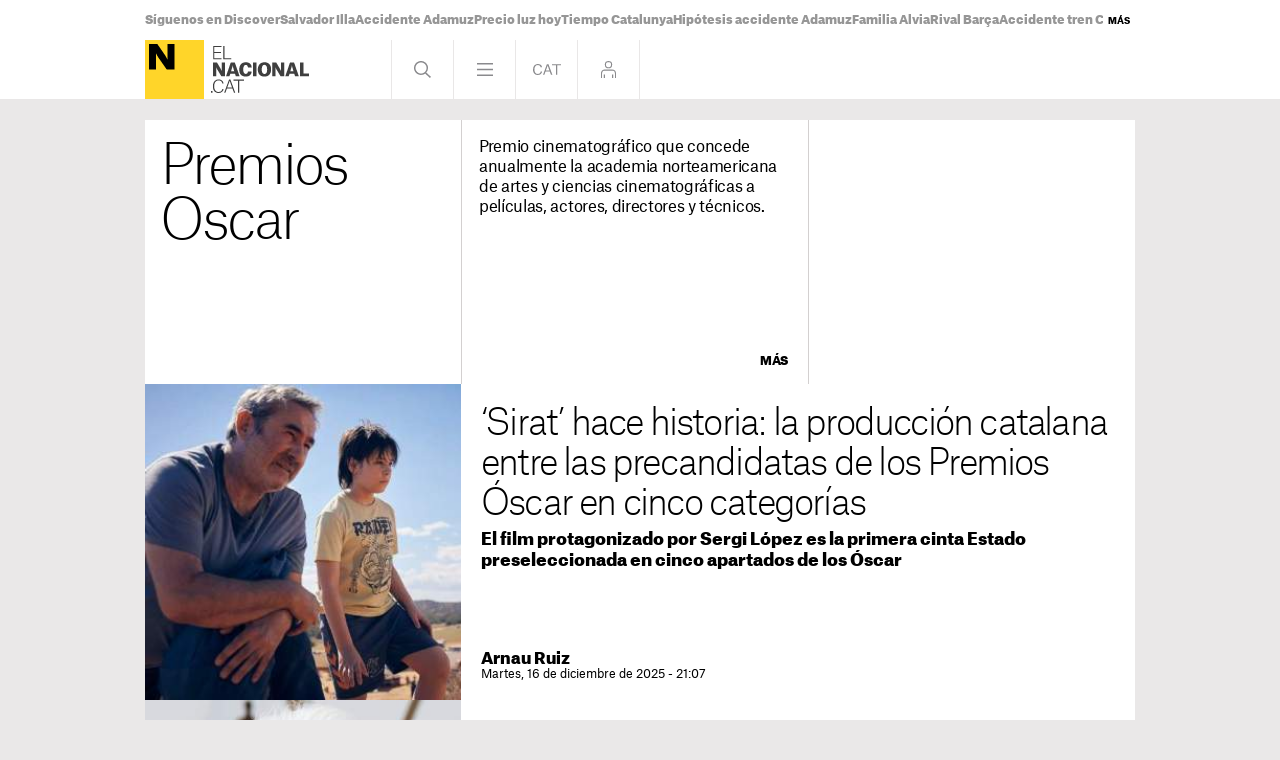

--- FILE ---
content_type: text/html; charset=UTF-8
request_url: https://www.elnacional.cat/es/tag/premios-oscar
body_size: 21580
content:
	
	
<!DOCTYPE html>
<html lang="es">
<head>
	<meta charset="utf-8"/>
	            <meta name="robots" content="index, follow, max-image-preview:large">
        <link rel="preconnect" href="//sdk.privacy-center.org"/>
    <link rel="dns-prefetch" href="//sdk.privacy-center.org"/>
    <link rel="alternate" hreflang="ca" href="https://www.elnacional.cat/ca/tag/premis-oscar">
<link rel="alternate" hreflang="es" href="https://www.elnacional.cat/es/tag/premios-oscar">

		    		    <title>Premios Oscar</title>
					                   <link rel="canonical" href="https://www.elnacional.cat/es/tag/premios-oscar" />
    		    		<meta name="og:title" content="Premios Oscar | Última hora y todas las noticias en El Nacional"/>
				    <meta property="og:url" content="https://www.elnacional.cat/es/tag/premios-oscar"/>
				                
        
		    <meta property="og:type" data-page-subject="true" content="article"/>
						    	<meta http-equiv="X-UA-Compatible" content="IE=edge,chrome=1"/>
    	<meta name="organization"content="El Nacional.cat">
		<meta name="title" content="Premios Oscar | Última hora y todas las noticias en El Nacional"/>
        
            <meta property="article:section" content="Premios Oscar"/>
                            <meta property="article:tag" content="Premios Oscar"/>
                            <meta property="article:modified_time" content="2025-12-16T21:07:08+0100"/>
                <meta property="mrf:tags" content="lang:Castella;Site:Groc"/>
                <meta property="mrf:sections" content="Tags Groc"/>
                                <meta property="og:image" content="https://www.elnacional.cat/uploads/static/default-logo.jpg"/>
        <meta property="og:image:width" content="500"/>
        <meta property="og:image:height" content="500"/>
                <meta name="description" content="Consulta todas las noticias sobre Premios Oscar publicadas en El Nacional. Información, últimas noticias y actualidad sobre Premios Oscar."/>
                <meta property="og:description" content="Consulta todas las noticias sobre Premios Oscar publicadas en El Nacional. Información, últimas noticias y actualidad sobre Premios Oscar."/>
        <meta name="twitter:description" content="Consulta todas las noticias sobre Premios Oscar publicadas en El Nacional. Información, últimas noticias y actualidad sobre Premios Oscar."/>
                <meta property="fb:pages" content="638849359551758"/>
        <meta property="fb:app_id" content="147159384014440"/>
            <meta property="article:publisher" content="https://www.facebook.com/elnacionalcat/"/>
                <meta property="twitter:account_id" content="3504318874"/>
                        <meta name="twitter:site" content="@elnacionalcat_e"/>
                <meta name="twitter:image:src" content="https://www.elnacional.cat/uploads/static/default-logo.jpg"/>
    
        	<meta property="og:site_name" content="ElNacional.cat"/>
		<meta name="twitter:card" content="summary_large_image"/>
	    	<meta name="twitter:title" content="Premios Oscar - ElNacional.cat"/>
    	    	        
		<meta name="viewport" content="width=device-width, initial-scale=1.0, minimum-scale=1.0" />
        	<link rel="apple-touch-icon" sizes="152x152" href="//www.elnacional.cat/uploads/static/apple-touch-icon-152x152.png"/>
    	<link rel="apple-touch-icon" sizes="144x144" href="//www.elnacional.cat/uploads/static/apple-touch-icon-144x144.png"/>
    	<link rel="apple-touch-icon" sizes="120x120" href="//www.elnacional.cat/uploads/static/apple-touch-icon-120x120.png"/>
    	<link rel="apple-touch-icon" sizes="114x114" href="//www.elnacional.cat/uploads/static/apple-touch-icon-114x114.png"/>
    	<link rel="apple-touch-icon" sizes="72x72" href="//www.elnacional.cat/uploads/static/apple-touch-icon-72x72.png"/>
    	<link rel="apple-touch-icon-precomposed" sizes="72x72" href="//www.elnacional.cat/uploads/static/apple-touch-icon-72x72.png"/>
    	<link rel="apple-touch-icon-precomposed" sizes="144x144" href="//www.elnacional.cat/uploads/static/apple-touch-icon-114x114.png"/>
    		    <link rel="shortcut icon" type="image/png" href="//www.elnacional.cat/uploads/static/favicon.png"/>
    			<script data-schema="Organization" type="application/ld+json"> {"name":"ElNacional.cat","url":"https://www.elnacional.cat/","logo":"https://www.elnacional.cat/uploads/static/apple-touch-icon-152x152.png","sameAs":["https://www.facebook.com/elnacionalcat/","https://twitter.com/elnacionalcat","https://news.google.com/publications/CAAqBwgKMJudogsw3qe6Aw","https://www.youtube.com/channel/UCCMOdtHWOft9vDiIF9vvaGQ", "https://instagram.com/elnacionalcat"],"@type":"Organization","@context":"https://schema.org"}
	</script>
	
    
                        <script type="application/ld+json">{"@context":"http:\/\/schema.org","@type":"ItemList","itemListOrder":"Descending","numberOfItems":40,"itemListElement":[{"@type":"ListItem","identifier":1527100,"name":"\u2018Sirat\u2019 hace historia: la producci\u00f3n catalana entre las precandidatas de los Premios \u00d3scar en cinco categor\u00edas","url":"https:\/\/www.elnacional.cat\/es\/cultura\/sirat-hace-historia-produccion-catalana-entre-precandidatas-premios-oscar-en-cinco-cate_1527100_102.html","position":1,"image":{"@type":"ImageObject","identifier":55802728,"url":"https:\/\/www.elnacional.cat\/uploads\/s1\/55\/80\/27\/28\/sergi-lopez-a-sirat.jpeg","height":1593,"width":2000}},{"@type":"ListItem","identifier":1508764,"name":"Muere Diane Ladd, actriz de 'Alicia ya no vive aqu\u00ed' o 'Coraz\u00f3n Salvaje' tres veces nominada al \u00d3scar","url":"https:\/\/www.elnacional.cat\/es\/cultura\/muere-diane-ladd-actriz-alicia-ya-no-vive-aqui-corazon-salvaje-tres-veces-nominada-oscar_1508764_102.html","position":2,"image":{"@type":"ImageObject","identifier":55306192,"url":"https:\/\/www.elnacional.cat\/uploads\/s1\/55\/30\/61\/92\/diane-ladd-actriu-hollywood-efe.jpeg","height":1283,"width":1920}},{"@type":"ListItem","identifier":1485773,"name":"'S\u00eerat', la pel\u00edcula catalana seleccionada para los Oscars 2026","url":"https:\/\/www.elnacional.cat\/es\/cultura\/sirat-pelicula-catalana-seleccionada-oscars-2026_1485773_102.html","position":3,"image":{"@type":"ImageObject","identifier":54585050,"url":"https:\/\/www.elnacional.cat\/uploads\/s1\/54\/58\/50\/50\/sirat-pelicula-oliver-laxe-6825cf71498af.jpeg","height":1300,"width":1302}},{"@type":"ListItem","identifier":1483991,"name":"Israel ocupa la casa director palestino ganador de un \u00d3scar por 'No Other Land'","url":"https:\/\/www.elnacional.cat\/es\/internacional\/israel-ocupa-casa-director-palestino-ganador-oscar-por-para-no-other-land_1483991_102.html","position":4,"image":{"@type":"ImageObject","identifier":54529751,"url":"https:\/\/www.elnacional.cat\/uploads\/s1\/54\/52\/97\/51\/europapress-6602181-rachel-szor-basel-adra-yuval-abraham-hamdan-ballal-recogen-oscar.jpeg","height":1280,"width":1920}},{"@type":"ListItem","identifier":1477983,"name":"El cine catal\u00e1n hace historia con tres pel\u00edculas preseleccionadas para los Oscars 2026","url":"https:\/\/www.elnacional.cat\/es\/cultura\/cine-catalan-hace-historia-con-tres-peliculas-preseleccionadas-oscars-2026_1477983_102.html","position":5,"image":{"@type":"ImageObject","identifier":39430128,"url":"https:\/\/www.elnacional.cat\/uploads\/s1\/39\/43\/01\/28\/premis-goya-2023-catifa-vermella-carla-simon.jpeg","height":1920,"width":1280}},{"@type":"ListItem","identifier":1441990,"name":"Karla Sof\u00eda Gasc\u00f3n queda fuera de la Academia de Hollywood despu\u00e9s de su hist\u00f3rica nominaci\u00f3n","url":"https:\/\/www.elnacional.cat\/es\/cultura\/karla-sofia-gascon-queda-fuera-academia-hollywood-despues-su-historica-nominacion_1441990_102.html","position":6,"image":{"@type":"ImageObject","identifier":53368486,"url":"https:\/\/www.elnacional.cat\/uploads\/s1\/53\/36\/84\/86\/karla-sofia-gascon.jpeg","height":1280,"width":1920}},{"@type":"ListItem","identifier":1377557,"name":"Karla Sof\u00eda Gasc\u00f3n se sincera tras los Oscars: \"He contemplado lo impensable\"","url":"https:\/\/www.elnacional.cat\/es\/cultura\/karla-sofia-gascon-sincera-oscars-contemplado-impensable_1377557_102.html","position":7,"image":{"@type":"ImageObject","identifier":51549371,"url":"https:\/\/www.elnacional.cat\/uploads\/s1\/51\/54\/93\/71\/04bdca68c8aee3369af15c4f3d36488a061def3bw.jpeg","height":1280,"width":1920}},{"@type":"ListItem","identifier":1373978,"name":"\u2018Flow\u2019, la mejor pel\u00edcula del a\u00f1o no tiene di\u00e1logos y confirma que los Golden Retriever son bobos","url":"https:\/\/www.elnacional.cat\/es\/cultura\/flow-mejor-pelicula-ano-no-tiene-dialogos-confirma-golden-retriever-son-bobos_1373978_102.html","position":8,"image":{"@type":"ImageObject","identifier":51453977,"url":"https:\/\/www.elnacional.cat\/uploads\/s1\/51\/45\/39\/77\/f-02.jpeg","height":2048,"width":4096}},{"@type":"ListItem","identifier":1374050,"name":"Qu\u00e9 es el brutalismo, el estilo arquitect\u00f3nico por el que Adrien Brody ha ganado el Oscar","url":"https:\/\/www.elnacional.cat\/es\/cultura\/que-es-brutalismo-estilo-arquitectonico-adrien-brody-ganado-oscar_1374050_102.html","position":9,"image":{"@type":"ImageObject","identifier":51455174,"url":"https:\/\/www.elnacional.cat\/uploads\/s1\/51\/45\/51\/74\/2025121104345-1-jpg.jpeg","height":1400,"width":2099}},{"@type":"ListItem","identifier":1373087,"name":"\u00bfQu\u00e9 han comido los invitados a la gala de los Oscars? Este es el men\u00fa oficial","url":"https:\/\/www.elnacional.cat\/es\/gourmeteria\/articulos\/que-han-comido-invitados-gala-oscars-este-es-menu-oficial_1373087_102.html","position":10,"image":{"@type":"ImageObject","identifier":51418475,"url":"https:\/\/www.elnacional.cat\/uploads\/s1\/51\/41\/84\/75\/00a65a964a5bbc741f73377ba2e7f19e805f31b2w.jpeg","height":1920,"width":1280}},{"@type":"ListItem","identifier":1373009,"name":"Las mejores fotos de la gala de los Oscars 2025","url":"https:\/\/www.elnacional.cat\/es\/cultura\/mejores-fotos-gala-oscars-2025_1373009_102.html","position":11,"image":{"@type":"ImageObject","identifier":51422966,"url":"https:\/\/www.elnacional.cat\/uploads\/s1\/51\/42\/29\/66\/5135c675393a963b796848f9e87a639ed9e90da6w-1.jpeg","height":1280,"width":1920}},{"@type":"ListItem","identifier":1373015,"name":"\u2018Anora\u2019 toca la gloria de los Oscars y conquista unos premios re\u00f1idos y sin momentazos","url":"https:\/\/www.elnacional.cat\/es\/cultura\/anora-toca-gloria-oscars-conquista-premios-renidos-sin-momentazos_1373015_102.html","position":12,"image":{"@type":"ImageObject","identifier":51422504,"url":"https:\/\/www.elnacional.cat\/uploads\/s1\/51\/42\/25\/04\/oscars-2025-006-foto-efe-allison-dinner.jpeg","height":1280,"width":1920}},{"@type":"ListItem","identifier":1372973,"name":"Mikey Madison supera a Demi Moore y logra el Oscar a mejor actriz por 'Anora'","url":"https:\/\/www.elnacional.cat\/es\/cultura\/mikey-madison-supera-demi-moore-logra-oscar-mejor-actriz-anora_1372973_102.html","position":13,"image":{"@type":"ImageObject","identifier":51422699,"url":"https:\/\/www.elnacional.cat\/uploads\/s1\/51\/42\/26\/99\/u577860-129.jpeg","height":1280,"width":1920}},{"@type":"ListItem","identifier":1372604,"name":"Adrien Brody gana el Oscar a mejor actor 2025 por 'The Brutalist'","url":"https:\/\/www.elnacional.cat\/es\/cultura\/adrien-brody-gana-oscar-mejor-actor-2025-por-the-brutalist_1372604_102.html","position":14,"image":{"@type":"ImageObject","identifier":51422348,"url":"https:\/\/www.elnacional.cat\/uploads\/s1\/51\/42\/23\/48\/u577860-107.jpeg","height":1280,"width":1920}},{"@type":"ListItem","identifier":1373006,"name":"Conan O'Brien se burla de Karla Sof\u00eda Gasc\u00f3n en la gala de los Oscars 2025 por sus tuits incendiarios","url":"https:\/\/www.elnacional.cat\/es\/cultura\/conan-obrien-se-burla-karla-sofia-gascon-gala-oscars-2025-por-para-sus-tuits-incendiarios_1373006_102.html","position":15,"image":{"@type":"ImageObject","identifier":51013288,"url":"https:\/\/www.elnacional.cat\/uploads\/s1\/51\/01\/32\/88\/europapress-6497049-karla-sofia-gascon-apartada-campana-emilia-perez-oscar.jpeg","height":1336,"width":1920}},{"@type":"ListItem","identifier":1372994,"name":"De Paz Vega a Demi Moore: los 'looks' m\u00e1s espectaculares de la alfombra roja de los Oscars 2025","url":"https:\/\/www.elnacional.cat\/es\/cultura\/paz-vega-a-demi-moore-looks-mas-espectaculares-oscars-2025_1372994_102.html","position":16,"image":{"@type":"ImageObject","identifier":51419882,"url":"https:\/\/www.elnacional.cat\/uploads\/s1\/51\/41\/98\/82\/u577858-0506.jpeg","height":1920,"width":1280}},{"@type":"ListItem","identifier":1372997,"name":"Este es el orden de entrega de las categor\u00edas de los Oscars 2025","url":"https:\/\/www.elnacional.cat\/es\/cultura\/orden-entrega-categorias-premios-oscars-2025_1372997_102.html","position":17,"image":{"@type":"ImageObject","identifier":51420269,"url":"https:\/\/www.elnacional.cat\/uploads\/s1\/51\/42\/02\/69\/oscars-2025-ordre.jpeg","height":1080,"width":1920}},{"@type":"ListItem","identifier":1372961,"name":"Ganadores de los Oscars 2025: toda la lista de pel\u00edculas y artistas con estatuilla","url":"https:\/\/www.elnacional.cat\/es\/cultura\/ganadores-oscars-2025-lista-peliculas-artistas-estatuilla_1372961_102.html","position":18,"image":{"@type":"ImageObject","identifier":51422570,"url":"https:\/\/www.elnacional.cat\/uploads\/s1\/51\/42\/25\/70\/guanyadors-oscars-2025.jpeg","height":1080,"width":1920}},{"@type":"ListItem","identifier":1372985,"name":"Sebastian Stan y el cabreo de Donald Trump si gana el Oscar: \"Escoria humana\"","url":"https:\/\/www.elnacional.cat\/es\/cultura\/sebastian-stan-cabreo-donald-trump-si-gana-oscar-escoria-humana_1372985_102.html","position":19,"image":{"@type":"ImageObject","identifier":51419024,"url":"https:\/\/www.elnacional.cat\/uploads\/s1\/51\/41\/90\/24\/sebastian-stan-trump.jpeg","height":1080,"width":1920}},{"@type":"ListItem","identifier":1371995,"name":"Predicciones de los Oscars 2025: \u00bfqui\u00e9n ganar\u00e1 cada premio? La porra de nuestros expertos","url":"https:\/\/www.elnacional.cat\/es\/cultura\/predicciones-oscars-2025-quien-ganara-cada-premio-porra-nuestros-expertos_1371995_102.html","position":20,"image":{"@type":"ImageObject","identifier":51402632,"url":"https:\/\/www.elnacional.cat\/uploads\/s1\/51\/40\/26\/32\/series-culte-3cat-5.jpeg","height":1080,"width":1920}},{"@type":"ListItem","identifier":1372016,"name":"\u00bfA qu\u00e9 hora son los Oscars 2025 y d\u00f3nde ver la gala en directo por televisi\u00f3n?","url":"https:\/\/www.elnacional.cat\/es\/cultura\/a-hora-son-oscars-2025-donde-ver-gala-en-directo-por-television_1372016_102.html","position":21,"image":{"@type":"ImageObject","identifier":51405212,"url":"https:\/\/www.elnacional.cat\/uploads\/s1\/51\/40\/52\/12\/series-culte-3cat-4.jpeg","height":1080,"width":1761}},{"@type":"ListItem","identifier":1372634,"name":"\u00bfQu\u00e9 pel\u00edcula ganar\u00e1 el Oscar?","url":"https:\/\/www.elnacional.cat\/es\/encuestas\/que-pelicula-ganara-oscar_1372634_102.html","position":22,"image":{"@type":"ImageObject","identifier":51410291,"url":"https:\/\/www.elnacional.cat\/uploads\/s1\/51\/41\/02\/91\/oscars-2025.jpeg","height":1280,"width":1920}},{"@type":"ListItem","identifier":1370123,"name":"D\u00f3nde ver en Barcelona las pel\u00edculas nominadas a los Premios Oscar 2025: todas las salas de cine y horarios","url":"https:\/\/www.elnacional.cat\/es\/cultura\/donde-ver-peliculas-nominadas-en-premios-oscar-2025-cine-barcelona_1370123_102.html","position":23,"image":{"@type":"ImageObject","identifier":51341207,"url":"https:\/\/www.elnacional.cat\/uploads\/s1\/51\/34\/12\/07\/premis-oscar-2025.jpeg","height":1080,"width":1920}},{"@type":"ListItem","identifier":1370648,"name":"'A Complete Unknown': Timoth\u00e9e Chalamet se exhibe en la construcci\u00f3n del mito de Dylan","url":"https:\/\/www.elnacional.cat\/es\/cultura\/a-complete-unknown-timothee-chalamet-se-exhibe-en-construccion-mito-dylan_1370648_102.html","position":24,"image":{"@type":"ImageObject","identifier":51354623,"url":"https:\/\/www.elnacional.cat\/uploads\/s1\/51\/35\/46\/23\/peli-dylan.jpeg","height":1250,"width":1933}},{"@type":"ListItem","identifier":1369979,"name":"\u00bfQu\u00e9 cantantes actuar\u00e1n en la ceremonia de los Oscars 2025?","url":"https:\/\/www.elnacional.cat\/es\/cultura\/que-cantantes-actuaran-ceremonia-oscars-2025_1369979_102.html","position":25,"image":{"@type":"ImageObject","identifier":51336830,"url":"https:\/\/www.elnacional.cat\/uploads\/s1\/51\/33\/68\/30\/actuaciones-oscars-2025.jpeg","height":1080,"width":1920}},{"@type":"ListItem","identifier":1370576,"name":"\u00bfQui\u00e9n era N\u00e9stor Almendros, el primer catal\u00e1n que gan\u00f3 un Oscar?","url":"https:\/\/www.elnacional.cat\/es\/cultura\/quien-era-nestor-almendros-primer-catalan-gano-oscar_1370576_102.html","position":26,"image":{"@type":"ImageObject","identifier":51352532,"url":"https:\/\/www.elnacional.cat\/uploads\/s1\/51\/35\/25\/32\/series-culte-3cat.jpeg","height":1080,"width":1920}},{"@type":"ListItem","identifier":1369169,"name":"De Catalunya a los Oscars: qui\u00e9n fue el primer director catal\u00e1n que estuvo nominado","url":"https:\/\/www.elnacional.cat\/es\/cultura\/catalunya-a-oscars-quien-fue-primer-director-catalan-estuvo-nominado_1369169_102.html","position":27,"image":{"@type":"ImageObject","identifier":51332618,"url":"https:\/\/www.elnacional.cat\/uploads\/s1\/51\/33\/26\/18\/series-culte-3cat-3.jpeg","height":1080,"width":1920}},{"@type":"ListItem","identifier":1359761,"name":"\u00bfQui\u00e9n es Conan O'Brien, el presentador de los Oscars 2025?","url":"https:\/\/www.elnacional.cat\/es\/cultura\/quien-es-conan-obrien-presentador-oscars-2025_1359761_102.html","position":28,"image":{"@type":"ImageObject","identifier":51071924,"url":"https:\/\/www.elnacional.cat\/uploads\/s1\/51\/07\/19\/24\/baixa.jpeg","height":1500,"width":2209}},{"@type":"ListItem","identifier":1358504,"name":"Oscars 2025: fecha, nominados, presentadores y todos los detalles de la gala","url":"https:\/\/www.elnacional.cat\/es\/cultura\/oscars-2025-fecha-nominados-presentadores-detalles-gala_1358504_102.html","position":29,"image":{"@type":"ImageObject","identifier":51033992,"url":"https:\/\/www.elnacional.cat\/uploads\/s1\/51\/03\/39\/92\/oscars-2025-data-nominats.jpeg","height":1080,"width":1920}},{"@type":"ListItem","identifier":1368227,"name":"Karla Sof\u00eda Gasc\u00f3n asistir\u00e1 a la gala de los Premios Oscar 2025","url":"https:\/\/www.elnacional.cat\/es\/cultura\/karla-sofia-gascon-asistira-gala-premios-oscar-2025_1368227_102.html","position":30,"image":{"@type":"ImageObject","identifier":51294458,"url":"https:\/\/www.elnacional.cat\/uploads\/s1\/51\/29\/44\/58\/karla-sofia-gascon-actriu-emilia-perez.jpeg","height":1155,"width":1920}},{"@type":"ListItem","identifier":1359689,"name":"\u00bfPor qu\u00e9 salieron a la luz los pol\u00e9micos tuits de Karla Sof\u00eda Gasc\u00f3n?","url":"https:\/\/www.elnacional.cat\/es\/cultura\/por-salieron-luz-polemicos-tuits-karla-sofia-gascon_1359689_102.html","position":31,"image":{"@type":"ImageObject","identifier":51068276,"url":"https:\/\/www.elnacional.cat\/uploads\/s1\/51\/06\/82\/76\/wl8ie5zz-400x400.jpeg","height":1900,"width":1900}},{"@type":"ListItem","identifier":1359668,"name":"Karla Sof\u00eda Gasc\u00f3n responde a Audiard y dice que no hablar\u00e1 m\u00e1s para no perjudicar a 'Emilia P\u00e9rez'","url":"https:\/\/www.elnacional.cat\/es\/cultura\/karla-sofia-gascon-responde-audiard-dice-no-hablara-perjudicar-emilia-perez_1359668_102.html","position":32,"image":{"@type":"ImageObject","identifier":51006832,"url":"https:\/\/www.elnacional.cat\/uploads\/s1\/51\/00\/68\/32\/karla-sofia-gascon-actriu-emilia-perez.jpeg","height":1198,"width":1920}},{"@type":"ListItem","identifier":1359353,"name":"Karla Sof\u00eda Gasc\u00f3n, las burradas y los \u00d3scars","url":"https:\/\/www.elnacional.cat\/es\/opinion\/karla-garcia-gascon-burradas-oscars-marcal-sintes_1359353_102.html","position":33},{"@type":"ListItem","identifier":1358864,"name":"El director de 'Emilia P\u00e9rez' tambi\u00e9n carga contra Karla Sof\u00eda Gasc\u00f3n: \"Se hace la v\u00edctima\"","url":"https:\/\/www.elnacional.cat\/es\/cultura\/director-emilia-perez-tambien-carga-contra-karla-sofia-gascon-se-hace-victima_1358864_102.html","position":34,"image":{"@type":"ImageObject","identifier":51042062,"url":"https:\/\/www.elnacional.cat\/uploads\/s1\/51\/04\/20\/62\/karla-sofia-gascon-i-jacques-audiard.jpeg","height":1280,"width":1920}},{"@type":"ListItem","identifier":1358807,"name":"Karla Sof\u00eda Gasc\u00f3n se revuelve por ser apartada de la promoci\u00f3n de Emilia P\u00e9rez: \"Me quieren cancelar\"","url":"https:\/\/www.elnacional.cat\/es\/cultura\/karla-sofia-gascon-se-revuelve-ser-apartada-promocion-emilia-perez-me-quieren-cancelar_1358807_102.html","position":35,"image":{"@type":"ImageObject","identifier":51006832,"url":"https:\/\/www.elnacional.cat\/uploads\/s1\/51\/00\/68\/32\/karla-sofia-gascon-actriu-emilia-perez.jpeg","height":1198,"width":1920}},{"@type":"ListItem","identifier":1357774,"name":"Karla Sof\u00eda Gasc\u00f3n, apartada de la promoci\u00f3n de 'Emilia P\u00e9rez' por los Oscars tras la pol\u00e9mica por sus tuits","url":"https:\/\/www.elnacional.cat\/es\/cultura\/karla-sofia-gascon-apartada-promocion-emilia-perez-oscars-polemica-tuits_1357774_102.html","position":36,"image":{"@type":"ImageObject","identifier":51013288,"url":"https:\/\/www.elnacional.cat\/uploads\/s1\/51\/01\/32\/88\/europapress-6497049-karla-sofia-gascon-apartada-campana-emilia-perez-oscar.jpeg","height":1336,"width":1920}},{"@type":"ListItem","identifier":1357432,"name":"Netflix elimina a Karla Sof\u00eda Gasc\u00f3n de las promociones de 'Emilia P\u00e9rez'","url":"https:\/\/www.elnacional.cat\/es\/cultura\/netflix-elimina-karla-sofia-gascon-promociones-emilia-perez_1357432_102.html","position":37,"image":{"@type":"ImageObject","identifier":51006832,"url":"https:\/\/www.elnacional.cat\/uploads\/s1\/51\/00\/68\/32\/karla-sofia-gascon-actriu-emilia-perez.jpeg","height":1198,"width":1920}},{"@type":"ListItem","identifier":1356388,"name":"Karla Sof\u00eda Gasc\u00f3n tilda de \"mentiras\" las cr\u00edticas a sus pol\u00e9micos tuits: \"Todo con tal de que no gane nada\"","url":"https:\/\/www.elnacional.cat\/es\/cultura\/karla-sofia-gascon-tilda-mentiras-criticas-sus-polemicos-tuis-todo-con-no-gane-nada_1356388_102.html","position":38,"image":{"@type":"ImageObject","identifier":50975596,"url":"https:\/\/www.elnacional.cat\/uploads\/s1\/50\/97\/55\/96\/karla-sofia-gascon-europa-press.jpeg","height":2783,"width":4556}},{"@type":"ListItem","identifier":1355560,"name":"\u00bfPodr\u00eda Karla Sof\u00eda Gasc\u00f3n perder su nominaci\u00f3n al Oscar por 'Emilia P\u00e9rez'?","url":"https:\/\/www.elnacional.cat\/es\/cultura\/karla-sofia-gascon-cercada-por-viejos-tuits-racistas-complican-su-carrera-oscar_1355560_102.html","position":39,"image":{"@type":"ImageObject","identifier":50953876,"url":"https:\/\/www.elnacional.cat\/uploads\/s1\/50\/95\/38\/76\/karla-sofia-gascon-europa-press.jpeg","height":3142,"width":4724}},{"@type":"ListItem","identifier":1351819,"name":"Karla Sof\u00eda Gasc\u00f3n y la nominaci\u00f3n al Oscar a Mejor Actriz: \"La he recibido entre amenazas\"","url":"https:\/\/www.elnacional.cat\/es\/cultura\/karla-sofia-gascon-nombramiento-en-oscar-mejor-actriz-he-recibido-entre-amenazas_1351819_102.html","position":40,"image":{"@type":"ImageObject","identifier":50854774,"url":"https:\/\/www.elnacional.cat\/uploads\/s1\/50\/85\/47\/74\/karla-sofia-gascon-actriu.jpeg","height":1068,"width":1900}}]}</script>
            
    <link rel="dns-prefetch" href="https://www.googletagmanager.com/">
    <link rel="preconnect" href="https://www.googletagmanager.com/">
    <link rel="preconnect" href="https://www.elnacional.cat/">
    <link rel="prerender"  href="https://www.elnacional.cat/">
    	    <link rel="preload" as="style" href="/uploads/static/elnacional/dist/css/tags-elnacional.css?t=202601150930">
    <link rel="stylesheet" href="/uploads/static/elnacional/dist/css/tags-elnacional.css?t=202601150930">
    <link rel="preload" as="script" href="/uploads/static/elnacional/dist/js/thematic-js-elnacional.js?t=202601150930" />
            <script  data-cfasync="false" type="text/javascript">window.gdprAppliesGlobally=true;(function(){function r(e){if(!window.frames[e]){if(document.body&&document.body.firstChild){var t=document.body;var n=document.createElement("iframe");n.style.display="none";n.name=e;n.title=e;t.insertBefore(n,t.firstChild)}else{setTimeout(function(){r(e)},5)}}}function e(n,i,o,s,c){function e(e,t,n,r){if(typeof n!=="function"){return}if(!window[i]){window[i]=[]}var a=false;if(c){a=c(e,r,n)}if(!a){window[i].push({command:e,version:t,callback:n,parameter:r})}}e.stub=true;e.stubVersion=2;function t(r){if(!window[n]||window[n].stub!==true){return}if(!r.data){return}var a=typeof r.data==="string";var e;try{e=a?JSON.parse(r.data):r.data}catch(t){return}if(e[o]){var i=e[o];window[n](i.command,i.version,function(e,t){var n={};n[s]={returnValue:e,success:t,callId:i.callId};r.source.postMessage(a?JSON.stringify(n):n,"*")},i.parameter)}}if(typeof window[n]!=="function"){window[n]=e;if(window.addEventListener){window.addEventListener("message",t,false)}else{window.attachEvent("onmessage",t)}}}e("__tcfapi","__tcfapiBuffer","__tcfapiCall","__tcfapiReturn");r("__tcfapiLocator");(function(e){var t=document.createElement("link");t.rel="preload";t.as="script";var n=document.createElement("script");n.id="spcloader";n.type="text/javascript";n["async"]=true;n.charset="utf-8";var r="https://sdk.privacy-center.org/"+e+"/loader.js?target="+document.location.hostname;t.href=r;n.src=r;var a=document.getElementsByTagName("script")[0];a.parentNode.insertBefore(t,a);a.parentNode.insertBefore(n,a)})("8cc29f0d-b911-4a93-b5e3-c5612bcdb3f2")})();</script>
    								    <script data-cfasync="false">(function(w,d,s,l,i){w[l]=w[l]||[];w[l].push({'gtm.start':
    new Date().getTime(),event:'gtm.js'});var f=d.getElementsByTagName(s)[0],
    j=d.createElement(s),dl=l!='dataLayer'?'&l='+l:'';j.async=true;j.src=
    'https://www.googletagmanager.com/gtm.js?id='+i+dl;f.parentNode.insertBefore(j,f);
    })(window,document,'script','dataLayer','GTM-TQTS8DP');</script>
                <script type="text/javascript"  test="test" data-cfasync="false">
            var mrfTech = 'web';
            var w3UserAgent = navigator.userAgent;
            if(w3UserAgent.indexOf("babembedded") > -1){ 
                mrfTech='app';
            }
        
            function e(e){var t=!(arguments.length>1&&void 0!==arguments[1])||arguments[1],c=document.createElement("script");c.src=e,t?c.type="module":(c.async=!0,c.type="text/javascript",c.setAttribute("nomodule",""));var n=document.getElementsByTagName("script")[0];n.parentNode.insertBefore(c,n)}function t(t,c,n){var a,o,r;null!==(a=t.marfeel)&&void 0!==a||(t.marfeel={}),null!==(o=(r=t.marfeel).cmd)&&void 0!==o||(r.cmd=[]),t.marfeel.config=n,t.marfeel.config.accountId=c;var i="https://sdk.mrf.io/statics";e("".concat(i,"/marfeel-sdk.js?id=").concat(c),!0),e("".concat(i,"/marfeel-sdk.es5.js?id=").concat(c),!1)}!function(e,c){var n=arguments.length>2&&void 0!==arguments[2]?arguments[2]:{};t(e,c,n)}(window,1403,{adsTrackingFromClient: true, pageType:mrfTech, multimedia: { providers: ['youtube', 'dailymotion', 'jwplayer'] }} /*config*/);
        </script>
        <script type="e7b595d3aabe6f94f927b7aa-text/javascript">
var gfkS2sConf = {
    media:    "ElnacionalWeb", 
    url:    "//es-config.sensic.net/s2s-web.js",
    type:     "WEB",
    logLevel: "none" 
};
(function (w, d, c, s, id, v) {
    if (d.getElementById(id)) {
        return;
    }
  
    w.gfkS2sConf = c;
    w[id] = {};
    w[id].agents = [];
    var api = ["playStreamLive", "playStreamOnDemand", "stop", "skip", "screen", "volume", "impression"];
    w.gfks = (function () {
        function f(sA, e, cb) {
            return function () {
                sA.p = cb();
                sA.queue.push({f: e, a: arguments});
            };
        }
        function s(c, pId, cb) {
            var sA = {queue: [], config: c, cb: cb, pId: pId};
            for (var i = 0; i < api.length; i++) {
                var e = api[i];
                sA[e] = f(sA, e, cb);
            }
            return sA;
        }
        return s;
    }());
    w[id].getAgent = function (cb, pId) {
        var a = {
            a: new w.gfks(c, pId || "", cb || function () {
                return 0;
            })
        };
        function g(a, e) {
            return function () {
                return a.a[e].apply(a.a, arguments);
            }
        }
        for (var i = 0; i < api.length; i++) {
            var e = api[i];
            a[e] = g(a, e);
        }
        w[id].agents.push(a);
        return a;
    };
  
    var lJS = function (eId, url) {
        var tag = d.createElement(s);
        var el = d.getElementsByTagName(s)[0];
        tag.id = eId;
        tag.async = true;
        tag.type = 'text/javascript';
        tag.src = url;
        el.parentNode.insertBefore(tag, el);
    };
  
    if (c.hasOwnProperty(v)) {lJS(id + v, c[v]);}
    lJS(id, c.url);
})(window, document, gfkS2sConf, 'script', 'gfkS2s', 'visUrl');
var agent = gfkS2s.getAgent();
var customParams = {c1: "elnacional.cat", c2: "es/tags"}
agent.impression("default", customParams);
</script>
        	    	    <meta name="pbstck_context:site" content="elnacional"/>
	            <meta name="sectionTarget" content="">
    <meta name="localeTarget" content="es">
    <meta name="plantillaTarget" content="">
    <meta name="tagTarget" content="">

    
        		
	
	</head>

<body itemscope itemtype="https://schema.org/WebPage" class="thematic">
     
    <script type="didomi/javascript" data-purposes="cookies,measure_content_performance" data-loading="immediate">
        var consent = 1;
        if (typeof Didomi == "undefined") {
          consent = -1;
        } else if (typeof Didomi.getUserConsentStatusForPurpose("measure_content_performance") == "undefined") {
          consent = -1;
        } else if (!Didomi.getUserConsentStatusForPurpose("measure_content_performance")) {
          consent = 0;
        }
        var _comscore = _comscore || [];
        _comscore.push({ c1: "2", c2: "21043127", options: { enableFirstPartyCookie: true  } });
        (function() {
        var s = document.createElement("script"), el = document.getElementsByTagName("script")[0]; s.async = true;
        s.src = (document.location.protocol == "https:" ? "https://sb" : "http://b") + ".scorecardresearch.com/cs/21043127/beacon.js";
        el.parentNode.insertBefore(s, el);
        })();
    </script>
    <noscript>
        <img src="https://sb.scorecardresearch.com/p?c1=2&c2=21043127&cv=2.0&cj=1" />
    </noscript>
	    <noscript><iframe src="https://www.googletagmanager.com/ns.html?id=GTM-TQTS8DP"
    height="0" width="0" style="display:none;visibility:hidden"></iframe></noscript>
	<div class="page">
		<div class="cscontent">
			<div class="row topbar">
    <div class="col-lg-12 col-md-12 col-sm-12 col-xs-12"><div class="csl-inner csl-hot"><div class="o-topbar">
                            <div class="o-topbar__wrapper">
                                <div class="c-tags" data-id-tags id="worker-tag" data-mrf-recirculation="Bloc Header Tags">
        <div class="c-tags">
            <ul class="c-tags__list">
                                    <li class="c-tags__item">
                        <a href="https://profile.google.com/cp/Cg0vZy8xMWg5d2h3M2p6?pf=0" title="Síguenos en Discover">Síguenos en Discover</a>
                    </li>
                                    <li class="c-tags__item">
                        <a href="https://www.elnacional.cat/es/politica/que-es-osteomielitis-pubica-infeccion-se-ha-diagnosticado-salvador-illa_1539709_102.html" title="Salvador Illa">Salvador Illa</a>
                    </li>
                                    <li class="c-tags__item">
                        <a href="https://www.elnacional.cat/es/sociedad/aumenta-numero-muertos-por-tragico-accidente-tren-adamuz_1539715_102.html" title="Accidente Adamuz">Accidente Adamuz</a>
                    </li>
                                    <li class="c-tags__item">
                        <a href="https://www.elnacional.cat/es/sociedad/precio-luz-20-enero-2026_1539505_102.html" title="Precio luz hoy">Precio luz hoy</a>
                    </li>
                                    <li class="c-tags__item">
                        <a href="https://www.elnacional.cat/es/tiempo-hoy/tiempo-catalunya-martes-20-enero-alerta-roja-catalunya-temporal-peligro-diluvios-nevadas-olas-gigantes_1539727_102.html" title="Tiempo Catalunya">Tiempo Catalunya</a>
                    </li>
                                    <li class="c-tags__item">
                        <a href="https://www.elnacional.cat/es/sociedad/primeras-hipotesis-siniestro-con-piezas-no-cuadran-guardia-civil-investiga-accidente-tren-adamuz_1539301_102.html" title="Hipótesis accidente Adamuz">Hipótesis accidente Adamuz</a>
                    </li>
                                    <li class="c-tags__item">
                        <a href="https://www.elnacional.cat/es/sociedad/buscan-familia-r-nina-consiguio-salir-tren-alvia-por-ventana_1539547_102.html" title="Familia Alvia">Familia Alvia</a>
                    </li>
                                    <li class="c-tags__item">
                        <a href="https://www.elnacional.cat/es/deportes/fortuna-morbo-barcelona-albacete-rival-cuartos-copa-rey_1539457_102.html" title="Rival Barça">Rival Barça</a>
                    </li>
                                    <li class="c-tags__item">
                        <a href="https://www.elnacional.cat/es/sociedad/se-sabe-no-fatal-accidente-tren-donde-han-muerto-39-personas-en-adamuz-en-cordoba_1539265_102.html" title="Accidente tren Córdoba">Accidente tren Córdoba</a>
                    </li>
                                    <li class="c-tags__item">
                        <a href="https://www.elnacional.cat/es/internacional/turismo-mundial-alerta-trump-pone-duda-viajes-rutas-globales_1537015_102.html" title="Turismo Trump">Turismo Trump</a>
                    </li>
                                    <li class="c-tags__item">
                        <a href="https://www.elnacional.cat/es/deportes/notas-real-sociedad-barca-laliga-ea-sports-dos-suspensos-claros-excelente-habitual_1539178_102.html" title="Real Societat - Barça">Real Societat - Barça</a>
                    </li>
                                <li class="c-tags__item c-tags__item--more" data-tags-btn>
                    <span>Más</span>
                </li>
            </ul>
            <div class="c-tags__nav" data-tags-nav>
                <ul class="c-tags__list">
                </ul>
                <div class="c-tags__nav-close" data-tags-close></div>
            </div>
        </div>
</div>
                            </div>
                        </div></div></div>
</div>
<div class="row top">
    <div class="col-lg-12 col-md-12 col-sm-12 col-xs-12"><div class="csl-inner csl-hot select-hover">
    <header >
        <div class="header">
            <div class="header__main">


                                <div class="head-logo">
                                            <a href="https://www.elnacional.cat/es" title="El Nacional">
                        <img src="/bundles/cs/Widgets/MenuDeNavegacio/images/logo-elnacional-main.svg" alt="Logo El Nacional" />
        <span>El Nacional</span>
    
        </a>
    
                </div>
                
                <div class="nav">

                    
                    <div class="head-search">
                        <a class="btn"></a>
                    </div>

                    <div class="head-menu hovering-image">
                        <a class="btn"></a>
                    </div>

                                        <div class="head-lang">
                        <a href="https://www.elnacional.cat/ca/tag/premis-oscar" class="btn cat"></a>
                    </div>
                                                            <div class="head-login">
                        <span class="btn" data-login-btn="" data-renew-url="/_call?controller=ComitiumSuite%5CBundle%5CCSBundle%5CWidgets%5CMenuDeNavegacio%5CController%5CWidgetController&amp;action=renewAction&amp;_parameters=rmRloz4pLnBBZclZn6vrMblgnEYhfwBgJ5vtAeJDKU%252B2qluCcZDWijpU7gUJJT7FYFG07kZIay3hNuaux2kKJEOiNmMiy%252FPPMmXno9torOcZMUzUxXj3UjB9%252Bcb8CuCgI7gJBwlIgh2E4QcsGnWRylelnKG7%252BrHX4j9WZlLrqdryWgpKCUOhInVjhzDVqlVHBcCHffPlQk1ehV4Dmj0%252BxeslxmdJsE%252Bj%252BILpTRMb%252B8eL8mxpl4fF4Yb216NfOgrsb7D0fro5t%252FGlVrITRMJhRUGLJRRjOZq2jj7biC0xYaixtEx2jWySeWN98F0ywKCdhA6ULPGS%252Bh%252BvqEv1H%252Bc9Qn5r3YaM4WRBTiKB40PkEwFMg18Ks8WI403OxdGY6AmSlaFqPP4OxoG1azGKhr5vfJdJEGqis4rSB%252FL1E4OrepRxjckrH4YRdZeLNVfkM5bOczOXgkfZbsYQ1%252FgNtuE%252F9DfqM51Viz7QbyrGE45HoCptttFag5iFVY2I766pGFDE816cueGhM%252BSOPicmCx9j8Ooye62UAU7NoEhXnTHtxM6aafXaLfubiyL32PafKqIB1c61aw62MnOvR3JbHYBI30eZVUH7P8rguOHZIhk%252FMjeRHqh3UdApbmL%252By3uMNdGvUl%252BpRDDXnUljSafAPmylgX7OStuWimAmx35ercci7ligH1xz%252BAA22YKFLj5728Y4B%252BtjFjaERSs3GeUw79C5IWGs%252FhZxUTE81sCRtP5QjOh231lRo3RyVUq1PAE1DIxXwDLLJtCx6p1evGNmhe7Bq15hey%252FkicumXzrNmJA5Njnt4OvGzqz0fEdzAS2ef5OMaFOsTVP8TYFqSM8%252BRsFJHCLx5CTEAYm8ohnHXVq05u02tVclk3qoDfAlaTqdqpr0B56%252B63VyYAjsNSYku1qFhixhfaa7571s4p7papXLPxybInLGuS7dm5YLiQx6iH8e9oAzXUiwTsfVhV0iqStvfzHvyCCaTQxFvAheBGxSH8GYovSGZoSJL0SM698xZs%252F73a93SXkYqFhpSQH1qLkD%252BSuEoi7UzgPRkKFaI%252Fa0vuMUgQccUUobnV%252B0HLVedAlZSKZLi1rXaIUxs6aGHR642DdAFQae02SzqTC6E1nshjfIlcYF1Lr5qzyy8CWlwCYY%252BdNHuKF%252F5Pe6jMnlV9sQXB%252FdpDBMxdkBzZ2e4qF4I7Z9Y1wuH2JYU5iDZIZx6aegeRlihOU%252BLt15DpVV3qbfy%252FU5pQk8YYBY4iJVduRG9KRmZDdujYQ%252FC1IaXlf3D7Ps4%252BrLg7UtS8JncWF5SjYEzyAMCQxm9KREzfQiaQlLeE82GIi2vP1dzKVyCkUvhiQCfXxx1TfMcml5iZMOGf5UwQOJfA%252BKsY9pAfiWJxzgqV%252F4EqFz1EkfuDkEZN0zKOWW7aJu06OyNp5BN1h1GxarFEjIiUZTwlC%252BZZMJyUDB5PULb9cdMoDOgO0imlpk8Sali%252FiXJTe4EGcs8%252BY5Ewm%252BpLr78xpqyjvwxqjmG%252FIwKuQ%253D">
                            <svg class="icon is-logged-in" >
                                <use xlink:href="/uploads/static/elnacional/icongenericv2.svg#logged-in">
                                </use>
                            </svg>
                            <svg class="icon is-logged-out">
                                <use xlink:href="/uploads/static/elnacional/icongenericv2.svg#logged-out">
                                </use>
                            </svg>
                        </span>
                    </div>
                </div>
            </div>
            <div class="header__secondary">
                
                    <div class="m-social m-social--format-2 head-icons">
                                    <div class="m-social__item m-social__item--facebook">
                    <a class="m-social__link"
                       href="https://www.facebook.com/elnacionalcates"
                       target="_blank" rel="nofollow">
                        <svg class="m-social__img" >
                                                            <use
                                        xlink:href="/uploads/static/elnacional/icongenericv2.svg?a#icon-social-facebook">
                                </use>
                            
                        </svg>
                    </a>
                                    </div>
                                                            <div class="m-social__item m-social__item--x">
                    <a class="m-social__link"
                       href="https://x.com/elnacionalcat_e"
                       target="_blank" rel="nofollow">
                        <svg class="m-social__img" >
                                                            <use
                                        xlink:href="/uploads/static/elnacional/icongenericv2.svg?a#icon-social-x">
                                </use>
                            
                        </svg>
                    </a>
                                    </div>
                                                            <div class="m-social__item m-social__item--instagram">
                    <a class="m-social__link"
                       href="https://www.instagram.com/elnacionalcat/"
                       target="_blank" rel="nofollow">
                        <svg class="m-social__img" >
                                                            <use
                                        xlink:href="/uploads/static/elnacional/icongenericv2.svg?a#icon-social-instagram">
                                </use>
                            
                        </svg>
                    </a>
                                    </div>
                                                            <div class="m-social__item m-social__item--tiktok-3">
                    <a class="m-social__link"
                       href="https://www.tiktok.com/@elnacionalcat"
                       target="_blank" rel="nofollow">
                        <svg class="m-social__img" >
                                                            <use
                                        xlink:href="/uploads/static/elnacional/icongenericv2.svg?a#icon-social-tiktok-3">
                                </use>
                            
                        </svg>
                    </a>
                                    </div>
                                                            <div class="m-social__item m-social__item--youtube">
                    <a class="m-social__link"
                       href="https://www.youtube.com/channel/UCCMOdtHWOft9vDiIF9vvaGQ"
                       target="_blank" rel="nofollow">
                        <svg class="m-social__img" >
                                                            <use
                                        xlink:href="/uploads/static/elnacional/icongenericv2.svg?a#icon-social-youtube">
                                </use>
                            
                        </svg>
                    </a>
                                    </div>
                                                            <div class="m-social__item m-social__item--threads">
                    <a class="m-social__link"
                       href="https://www.threads.net/@elnacionalcat"
                       target="_blank" rel="nofollow">
                        <svg class="m-social__img" >
                                                            <use
                                        xlink:href="/uploads/static/elnacional/icongenericv2.svg?a#icon-social-threads">
                                </use>
                            
                        </svg>
                    </a>
                                    </div>
                                                            <div class="m-social__item m-social__item--whatsapp desktop">
                    <a class="m-social__link"
                       href="https://www.whatsapp.com/channel/0029VaCpAjh0gcfJ0q12kP15"
                       target="_blank" rel="nofollow">
                        <svg class="m-social__img" >
                                                            <use
                                        xlink:href="/uploads/static/elnacional/icongenericv2.svg?a#icon-social-whatsapp">
                                </use>
                            
                        </svg>
                    </a>
                                    </div>
                                                            <div class="m-social__item m-social__item--whatsapp mobile">
                    <a class="m-social__link"
                       href="https://www.whatsapp.com/channel/0029VaCpAjh0gcfJ0q12kP15"
                       target="_blank" rel="nofollow">
                        <svg class="m-social__img" >
                                                            <use
                                        xlink:href="/uploads/static/elnacional/icongenericv2.svg?a#icon-social-whatsapp">
                                </use>
                            
                        </svg>
                    </a>
                                    </div>
                                                            <div class="m-social__item m-social__item--telegram">
                    <a class="m-social__link"
                       href="https://t.me/Elnacionalcat"
                       target="_blank" rel="nofollow">
                        <svg class="m-social__img" >
                                                            <use
                                        xlink:href="/uploads/static/elnacional/icongenericv2.svg?a#icon-social-telegram">
                                </use>
                            
                        </svg>
                    </a>
                                    </div>
                                                            <div class="m-social__item m-social__item--rss">
                    <a class="m-social__link"
                       href="/uploads/feeds/feed_es.xml"
                       target="_blank" rel="nofollow">
                        <svg class="m-social__img" >
                                                            <use
                                        xlink:href="/uploads/static/elnacional/icongenericv2.svg?a#icon-social-rss">
                                </use>
                            
                        </svg>
                    </a>
                                    </div>
                                                            <div class="m-social__item m-social__item--google-news">
                    <a class="m-social__link"
                       href="https://news.google.com/publications/CAAqBwgKMJudogsw3qe6Aw?hl=es&amp;gl=ES&amp;ceid=ES:es"
                       target="_blank" rel="nofollow">
                        <svg class="m-social__img" >
                                                            <use
                                        xlink:href="/uploads/static/elnacional/icongenericv2.svg?a#icon-social-google-news">
                                </use>
                            
                        </svg>
                    </a>
                                    </div>
                                    </div>


                            </div>

                <div class="login-modal" data-login-element="">
                    <div class="login-modal__wrapper" >
                        <div class="login-modal__content" data-logout-modal>
    <div class="login__close" data-login-close-element="">
        <svg class="icon">
            <use xlink:href="/uploads/static/elnacional/icongenericv2.svg#icon-close">
            </use>
        </svg>
    </div>
    <div class="login__text-block">
        <div class="login__title">Cerrar sesión</div>
    </div>
    <div class="login__logout">
        <a class="button" href="#" data-logout-click="/_call?controller=ComitiumSuite%5CBundle%5CCSBundle%5CWidgets%5CMenuDeNavegacio%5CController%5CWidgetController&amp;action=logoutAction&amp;_parameters=rmRloz4pLnBBZclZn6vrMblgnEYhfwBgJ5vtAeJDKU%252B2qluCcZDWijpU7gUJJT7FYFG07kZIay3hNuaux2kKJEOiNmMiy%252FPPMmXno9torOcZMUzUxXj3UjB9%252Bcb8CuCgI7gJBwlIgh2E4QcsGnWRylelnKG7%252BrHX4j9WZlLrqdryWgpKCUOhInVjhzDVqlVHBcCHffPlQk1ehV4Dmj0%252BxeslxmdJsE%252Bj%252BILpTRMb%252B8eL8mxpl4fF4Yb216NfOgrsb7D0fro5t%252FGlVrITRMJhRUGLJRRjOZq2jj7biC0xYaixtEx2jWySeWN98F0ywKCdhA6ULPGS%252Bh%252BvqEv1H%252Bc9Qn5r3YaM4WRBTiKB40PkEwFMg18Ks8WI403OxdGY6AmSlaFqPP4OxoG1azGKhr5vfJdJEGqis4rSB%252FL1E4OrepRxjckrH4YRdZeLNVfkM5bOczOXgkfZbsYQ1%252FgNtuE%252F9DfqM51Viz7QbyrGE45HoCptttFag5iFVY2I766pGFDE816cueGhM%252BSOPicmCx9j8Ooye62UAU7NoEhXnTHtxM6aafXaLfubiyL32PafKqIB1c61aw62MnOvR3JbHYBI30eZVUH7P8rguOHZIhk%252FMjeRHqh3UdApbmL%252By3uMNdGvUl%252BpRDDXnUljSafAPmylgX7OStuWimAmx35ercci7ligH1xz%252BAA22YKFLj5728Y4B%252BtjFjaERSs3GeUw79C5IWGs%252FhZxUTE81sCRtP5QjOh231lRo3RyVUq1PAE1DIxXwDLLJtCx6p1evGNmhe7Bq15hey%252FkicumXzrNmJA5Njnt4OvGzqz0fEdzAS2ef5OMaFOsTVP8TYFqSM8%252BRsFJHCLx5CTEAYm8ohnHXVq05u02tVclk3qoDfAlaTqdqpr0B56%252B63VyYAjsNSYku1qFhixhfaa7571s4p7papXLPxybInLGuS7dm5YLiQx6iH8e9oAzXUiwTsfVhV0iqStvfzHvyCCaTQxFvAheBGxSH8GYovSGZoSJL0SM698xZs%252F73a93SXkYqFhpSQH1qLkD%252BSuEoi7UzgPRkKFaI%252Fa0vuMUgQccUUobnV%252B0HLVedAlZSKZLi1rXaIUxs6aGHR642DdAFQae02SzqTC6E1nshjfIlcYF1Lr5qzyy8CWlwCYY%252BdNHuKF%252F5Pe6jMnlV9sQXB%252FdpDBMxdkBzZ2e4qF4I7Z9Y1wuH2JYU5iDZIZx6aegeRlihOU%252BLt15DpVV3qbfy%252FU5pQk8YYBY4iJVduRG9KRmZDdujYQ%252FC1IaXlf3D7Ps4%252BrLg7UtS8JncWF5SjYEzyAMCQxm9KREzfQiaQlLeE82GIi2vP1dzKVyCkUvhiQCfXxx1TfMcml5iZMOGf5UwQOJfA%252BKsY9pAfiWJxzgqV%252F4EqFz1EkfuDkEZN0zKOWW7aJu06OyNp5BN1h1GxarFEjIiUZTwlC%252BZZMJyUDB5PULb9cdMoDOgO0imlpk8Sali%252FiXJTe4EGcs8%252BY5Ewm%252BpLr78xpqyjvwxqjmG%252FIwKuQ%253D">
            Sí
        </a>
        <a class="button button--border" href="#" data-login-close-element="">
            No
        </a>
    </div>
</div>


<div class="login-modal__content" data-login-modal>
    <form action="/_call?controller=ComitiumSuite%5CBundle%5CCSBundle%5CWidgets%5CMenuDeNavegacio%5CController%5CWidgetController&amp;action=loginAction&amp;_parameters=rmRloz4pLnBBZclZn6vrMblgnEYhfwBgJ5vtAeJDKU%252B2qluCcZDWijpU7gUJJT7FYFG07kZIay3hNuaux2kKJEOiNmMiy%252FPPMmXno9torOcZMUzUxXj3UjB9%252Bcb8CuCgI7gJBwlIgh2E4QcsGnWRylelnKG7%252BrHX4j9WZlLrqdryWgpKCUOhInVjhzDVqlVHBcCHffPlQk1ehV4Dmj0%252BxeslxmdJsE%252Bj%252BILpTRMb%252B8eL8mxpl4fF4Yb216NfOgrsb7D0fro5t%252FGlVrITRMJhRUGLJRRjOZq2jj7biC0xYaixtEx2jWySeWN98F0ywKCdhA6ULPGS%252Bh%252BvqEv1H%252Bc9Qn5r3YaM4WRBTiKB40PkEwFMg18Ks8WI403OxdGY6AmSlaFqPP4OxoG1azGKhr5vfJdJEGqis4rSB%252FL1E4OrepRxjckrH4YRdZeLNVfkM5bOczOXgkfZbsYQ1%252FgNtuE%252F9DfqM51Viz7QbyrGE45HoCptttFag5iFVY2I766pGFDE816cueGhM%252BSOPicmCx9j8Ooye62UAU7NoEhXnTHtxM6aafXaLfubiyL32PafKqIB1c61aw62MnOvR3JbHYBI30eZVUH7P8rguOHZIhk%252FMjeRHqh3UdApbmL%252By3uMNdGvUl%252BpRDDXnUljSafAPmylgX7OStuWimAmx35ercci7ligH1xz%252BAA22YKFLj5728Y4B%252BtjFjaERSs3GeUw79C5IWGs%252FhZxUTE81sCRtP5QjOh231lRo3RyVUq1PAE1DIxXwDLLJtCx6p1evGNmhe7Bq15hey%252FkicumXzrNmJA5Njnt4OvGzqz0fEdzAS2ef5OMaFOsTVP8TYFqSM8%252BRsFJHCLx5CTEAYm8ohnHXVq05u02tVclk3qoDfAlaTqdqpr0B56%252B63VyYAjsNSYku1qFhixhfaa7571s4p7papXLPxybInLGuS7dm5YLiQx6iH8e9oAzXUiwTsfVhV0iqStvfzHvyCCaTQxFvAheBGxSH8GYovSGZoSJL0SM698xZs%252F73a93SXkYqFhpSQH1qLkD%252BSuEoi7UzgPRkKFaI%252Fa0vuMUgQccUUobnV%252B0HLVedAlZSKZLi1rXaIUxs6aGHR642DdAFQae02SzqTC6E1nshjfIlcYF1Lr5qzyy8CWlwCYY%252BdNHuKF%252F5Pe6jMnlV9sQXB%252FdpDBMxdkBzZ2e4qF4I7Z9Y1wuH2JYU5iDZIZx6aegeRlihOU%252BLt15DpVV3qbfy%252FU5pQk8YYBY4iJVduRG9KRmZDdujYQ%252FC1IaXlf3D7Ps4%252BrLg7UtS8JncWF5SjYEzyAMCQxm9KREzfQiaQlLeE82GIi2vP1dzKVyCkUvhiQCfXxx1TfMcml5iZMOGf5UwQOJfA%252BKsY9pAfiWJxzgqV%252F4EqFz1EkfuDkEZN0zKOWW7aJu06OyNp5BN1h1GxarFEjIiUZTwlC%252BZZMJyUDB5PULb9cdMoDOgO0imlpk8Sali%252FiXJTe4EGcs8%252BY5Ewm%252BpLr78xpqyjvwxqjmG%252FIwKuQ%253D" method="post">
        <div class="login__close" data-login-close-element="">
            <svg class="icon">
                <use xlink:href="/uploads/static/elnacional/icongenericv2.svg#icon-close">
                </use>
            </svg>
        </div>
        <div class="login__text-block">
            <div class="login__title">Inicia sesión</div>
            <div data-error="" class="login__message is-failure"></div>
        </div>
        <div class="login__form">
            <p class="login__field">
                <input type="text" id="username" name="username" value="" placeholder="Usuario" required="">
            </p>
            <p class="login__field">
                <input type="password" id="password" name="password" placeholder="Contraseña" required="">
            </p>
            <p class="login__submit">
                <input type="submit" value="Inicia sessión">
            </p>
            <p class="login__link">No eres miembro de ElNacional.cat? <a href="https://club.elnacional.cat/es/registro/?comments" target="_blank" title="Únete al Club">Únete al Club</a></p>
        </div>
        <div class="login__desc">
            <a href="https://club.elnacional.cat/es/identificarse/lost-password/" target="_blank" title="Recuperar contraseña">
                Has perdido tu contraseña?
            </a>
        </div>
    </form>
</div>

<div class="login-modal__content" data-login-warning>
    <div class="login__close" data-login-close-element>
        <svg class="icon">
            <use xlink:href="/uploads/static/elnacional/icongenericv2.svg#icon-close">
            </use>
        </svg>
    </div>
    <div class="login__text-block">
        <div class="login__title">Hay demasiados dispositivos con sesiones abiertas </div>
        <div class="login__message is-failure">¿Quieres cerrar las sesiones abiertas en otros dispositivos?</div>
    </div>
    <div class="login__logout">
        <a class="button" href="#" data-renew-click="/_call?controller=ComitiumSuite%5CBundle%5CCSBundle%5CWidgets%5CMenuDeNavegacio%5CController%5CWidgetController&amp;action=clearSessionsAction&amp;_parameters=rmRloz4pLnBBZclZn6vrMblgnEYhfwBgJ5vtAeJDKU%252B2qluCcZDWijpU7gUJJT7FYFG07kZIay3hNuaux2kKJEOiNmMiy%252FPPMmXno9torOcZMUzUxXj3UjB9%252Bcb8CuCgI7gJBwlIgh2E4QcsGnWRylelnKG7%252BrHX4j9WZlLrqdryWgpKCUOhInVjhzDVqlVHBcCHffPlQk1ehV4Dmj0%252BxeslxmdJsE%252Bj%252BILpTRMb%252B8eL8mxpl4fF4Yb216NfOgrsb7D0fro5t%252FGlVrITRMJhRUGLJRRjOZq2jj7biC0xYaixtEx2jWySeWN98F0ywKCdhA6ULPGS%252Bh%252BvqEv1H%252Bc9Qn5r3YaM4WRBTiKB40PkEwFMg18Ks8WI403OxdGY6AmSlaFqPP4OxoG1azGKhr5vfJdJEGqis4rSB%252FL1E4OrepRxjckrH4YRdZeLNVfkM5bOczOXgkfZbsYQ1%252FgNtuE%252F9DfqM51Viz7QbyrGE45HoCptttFag5iFVY2I766pGFDE816cueGhM%252BSOPicmCx9j8Ooye62UAU7NoEhXnTHtxM6aafXaLfubiyL32PafKqIB1c61aw62MnOvR3JbHYBI30eZVUH7P8rguOHZIhk%252FMjeRHqh3UdApbmL%252By3uMNdGvUl%252BpRDDXnUljSafAPmylgX7OStuWimAmx35ercci7ligH1xz%252BAA22YKFLj5728Y4B%252BtjFjaERSs3GeUw79C5IWGs%252FhZxUTE81sCRtP5QjOh231lRo3RyVUq1PAE1DIxXwDLLJtCx6p1evGNmhe7Bq15hey%252FkicumXzrNmJA5Njnt4OvGzqz0fEdzAS2ef5OMaFOsTVP8TYFqSM8%252BRsFJHCLx5CTEAYm8ohnHXVq05u02tVclk3qoDfAlaTqdqpr0B56%252B63VyYAjsNSYku1qFhixhfaa7571s4p7papXLPxybInLGuS7dm5YLiQx6iH8e9oAzXUiwTsfVhV0iqStvfzHvyCCaTQxFvAheBGxSH8GYovSGZoSJL0SM698xZs%252F73a93SXkYqFhpSQH1qLkD%252BSuEoi7UzgPRkKFaI%252Fa0vuMUgQccUUobnV%252B0HLVedAlZSKZLi1rXaIUxs6aGHR642DdAFQae02SzqTC6E1nshjfIlcYF1Lr5qzyy8CWlwCYY%252BdNHuKF%252F5Pe6jMnlV9sQXB%252FdpDBMxdkBzZ2e4qF4I7Z9Y1wuH2JYU5iDZIZx6aegeRlihOU%252BLt15DpVV3qbfy%252FU5pQk8YYBY4iJVduRG9KRmZDdujYQ%252FC1IaXlf3D7Ps4%252BrLg7UtS8JncWF5SjYEzyAMCQxm9KREzfQiaQlLeE82GIi2vP1dzKVyCkUvhiQCfXxx1TfMcml5iZMOGf5UwQOJfA%252BKsY9pAfiWJxzgqV%252F4EqFz1EkfuDkEZN0zKOWW7aJu06OyNp5BN1h1GxarFEjIiUZTwlC%252BZZMJyUDB5PULb9cdMoDOgO0imlpk8Sali%252FiXJTe4EGcs8%252BY5Ewm%252BpLr78xpqyjvwxqjmG%252FIwKuQ%253D">
            Sí
        </a>
        <a class="button button--border" href="#" data-login-close-element="">
            No
        </a>
    </div>
</div>
                    </div>
                </div>
                                                                    <div class="menu-frame">
                    <div class="wrapper">
                        <nav>
                            <div class="menu-col menu-col--main">
                                <div class="block">
                                    <ul>
                                                                                                                                                                                                                                                                                                                                                                    <li>
                                            <a data-page="2" href="/es/politica.html" title="Política" class="page">Política</a>
                                        </li>
                                        <li>
                                            <a data-page="4" href="/es/ultima-hora.html" title="En directo" class="page">En directo</a>
                                        </li>
                                        <li>
                                            <a data-page="3" href="/es/economia.html" title="Economía" class="page">Economía</a>
                                        </li>
                                        <li>
                                            <a data-page="12" href="/es/deportes.html" title="Deportes" class="page">Deportes</a>
                                        </li>
                                        <li>
                                            <a href="https://www.elnacional.cat/enblau/es" title="En Blau" class="page" >En Blau</a>
                                        </li>
                                        <li>
                                            <a data-page="29" href="/es/sociedad.html" title="Sociedad" class="page">Sociedad</a>
                                        </li>
                                        <li>
                                            <a data-page="10" href="/es/cultura.html" title="Cultura" class="page">Cultura</a>
                                        </li>
                                        <li>
                                            <a data-page="7" href="/es/internacional.html" title="Internacional" class="page">Internacional</a>
                                        </li>
                                        <li>
                                            <a href="/es/el-tiempo-en-catalunya.html" title="El Tiempo" class="page">El Tiempo</a>
                                        </li>
                                        <li>
                                            <a href="/es/elecciones" title="Elecciones" class="page">Elecciones</a>
                                        </li>
                                        <li>
                                            <a data-page="6" href="/es/barcelona.html" title="Noticias Barcelona" class="page">Noticias Barcelona</a>
                                        </li>
                                        <li>
                                            <a href="/es/gourmeteria/" title="La Gourmetería" class="page">La Gourmetería</a>
                                        </li>
                                        <li>
                                            <a data-page="300" href="/es/estilo-vida.html" title="Estilo de vida" class="page">Estilo de vida</a>
                                        </li>
                                        <li>
                                            <a data-page="249" href="/es/consumo.html" title="Consumo" class="page">Consumo</a>
                                        </li>
                                        <li>
                                            <a data-page="204" href="/es/salud.html" title="Salud" class="page">Salud</a>
                                        </li>
                                        <li>
                                            <a data-page="30" href="/es/tecnologia.html" title="Tecnología" class="page">Tecnología</a>
                                        </li>
                                        <li>
                                            <a href="/es/motor.html" title="Motor" class="page">Motor</a>
                                        </li>
                                        <li>
                                            <a href="/es/sostenibilidad.html" title="Sostenibilidad" class="page">Sostenibilidad</a>
                                        </li>
                                    </ul>
                                </div>
                            </div>
                            <div class="menu-col">
                                <div class="block">
                                    <ul>
                                        <li class="block-title"><a href="/es/opinion.html" title="Opinión">Opinión</a></li>
                                        <li><a href="/es/firmas/jose-antich" title="José Antich">José Antich</a></li>
                                        <li><a href="/es/firmas/jordi-barbeta" title="Jordi Barbeta">Jordi Barbeta</a></li>
                                        <li><a href="/es/firmas/david-gonzalez" title="David González">David González</a></li>
                                        <li><a href="/es/firmas/jofre-llombart" title="Jofre Llombart">Jofre Llombart</a></li>
                                        <li><a href="/es/firmas/pilar-rahola" title="Pilar Rahola">Pilar Rahola</a></li>
                                        <li><a href="/es/firmas/gonzalo-boye" title="Gonzalo Boye">Gonzalo Boye</a></li>
                                        <li><a href="/es/firmas/elisa-beni" title="Elisa Beni">Elisa Beni</a></li>
                                        <li><a href="/es/firmas/bernat-dedeu" title="Bernat Dedéu">Bernat Dedéu</a></li>
                                        <li><a href="/es/firmas/montse-castella" title="Montse Castellà">Montse Castellà</a></li>
                                        <li><a href="/es/firmas/enric-vila" title="Enric Vila">Enric Vila</a></li>
                                        <li><a  href="/es/firmas/montserrat-dameson" title="Montserrat Dameson">Montserrat Dameson</a></li>
                                        <li><a href="/es/firmas/sergi-sol" title="Sergi Sol">Sergi Sol</a></li>
                                        <li><a href="/es/firmas/pilar-velasco" title="Pilar Velasco">Pilar Velasco</a></li>
                                        <li><a href="/es/firmas/xavier-antich" title="Xavier Antich">Xavier Antich</a></li>
                                        <li><a  href="/es/firmas/montserrat-nebrera" title="Montserrat Nebrera">Montserrat Nebrera</a></li>
                                        <li><a  href="/es/firmas/jaume-clotet" title="Jaume Clotet">Jaume Clotet</a></li>
                                        <li><a  href="/es/firmas/gemma-marfany" title="Gemma Marfany">Gemma Marfany</a></li>
                                        <li><a  href="/es/firmas/josep-gisbert" title="Josep Gisbert">Josep Gisbert</a></li>
                                        <li><a href="/es/firmas/bea-talegon" title="Bea Talegón">Bea Talegón</a></li>
                                        <li><a href="/es/firmas/daniel-vazquez-salles" title="Daniel Vázquez Sallés">Daniel Vázquez Sallés</a></li>
                                        <li><a href="/es/firmas/miriam-diez" title="Míriam Díez">Míriam Díez</a></li>
                                        <li><a href="/es/firmas/jordi-cabre" title="Jordi Cabré">Jordi Cabré</a></li>
                                        <li><a href="/es/firmas/meritxell-falgueras" title="Meritxell Falgueres">Meritxell Falgueres</a></li>
                                        <li><a href="/es/firmas/tian-riba" title="Tian Riba">Tian Riba</a></li>
                                        <li><a href="/es/firmas/cristina-sanchez-miret" title="Cristina Sánchez Miret">Cristina Sánchez Miret</a></li>
                                        <li><a href="/es/firmas/marcal-sintes" title="Marçal Sintes">Marçal Sintes</a></li>
                                        <li><a href="/es/firmas/pep-antoni-roig" title="Pep Antoni Roig">Pep Antoni Roig</a></li>
                                        <li><a href="/es/firmas/antoni-gelonch" title="Antoni Gelonch">Antoni Gelonch</a></li>
                                        <li><a href="/es/firmas/marc-pons" title="Marc Pons">Marc Pons</a></li>
                                   </ul>
                                </div>
                            </div>
                            <div class="menu-col">
                                <div class="block">
                                    <ul>
                                                                                                                                                                    <li><a href="https://www.elnacional.cat/oneconomia/" title="ON ECONOMIA" >ON ECONOMIA</a></li>

                                        <li><a href="https://elcaso.elnacional.cat/es" title="El Caso" >El Caso</a></li>
                                        <li><a href="/es/fem-pais.html" title="Fem País" >Fem País</a></li>
                                        <li><a href="https://capgros.elnacional.cat/es" title="Capgròs" >Capgròs</a></li>
                                        <li><a href="/es/tag/stories" title="Stories" >Stories</a></li>
                                        <li><a href="/es/loterias.html" title="Loterías" >Loterías</a></li>
                                                                                <li><a href="/es/top-20.html" title="Top 20">Top 20</a></li>
                                                                                <li><a href="/es/efemerides.html" title="Efemérides">Efemérides</a></li>
                                        <li><a href="/es/confidencial.html" title="El ojo de la aguja">El ojo de la aguja</a></li>
                                                                                                                                                                                                                                                 <li><a href="/es/alta-newsletter.html" title="Newsletter">Newsletter</a></li>
                                                                                                                                                                                                        <li><a href="https://club.elnacional.cat/es/" title="Club El Nacional" class="page isClub">Club El Nacional</a></li>
                                    </ul>
                                </div>
                            </div>
                        </nav>
                    </div>
                </div>
                                
                                                    <div class="search-frame">
                        <div class="wrapper">
                            <div class="search-form">
                                <form id="header_search" name="header_search" action="https://www.elnacional.cat/es/buscador.html" method="GET">
                                    <input type="text" id="658ed7eeedcecsearch" name="search" placeholder="Buscar" value="" autocomplete="off" />
                                    <a class="btn-submit" data-for="header_search"></a>
                                </form>
                            </div>
                        </div>
                    </div>
                                
        </div>
        <div data-id-lastMinute id="worker-lasttime"></div>
    </header>
</div></div>
</div>
<div class="row center">
    <div class="col-xs-12 col-sm-12 col-md-12 col-lg-12"><div class="csl-inner csl-hot">    <section class="item__wrapper">
									<div class="c-item-list-heading c-item-list-heading--section">
    <div class="c-item-list-heading__main">
        <div class="heading">
            <h1>Premios Oscar</h1>
        </div>
    </div>
    <div class="c-item-list-heading__bio">
        <div class="c-item-list-heading__bio-wrapper">
            <p>Premio cinematogr&aacute;fico que concede anualmente la academia norteamericana de artes y ciencias cinematogr&aacute;ficas a pel&iacute;culas, actores, directores y t&eacute;cnicos.</p>
            <span class="c-item-list-heading__bio-more">Más</span>
        </div>
    </div>
    <div class="c-item-list-heading__more">
                    </div>
</div>						
                                                
                                                    
<div class="item  ">

            
    <a href="https://www.elnacional.cat/es/cultura/sirat-hace-historia-produccion-catalana-entre-precandidatas-premios-oscar-en-cinco-cate_1527100_102.html" title="‘Sirat’ hace historia: la producción catalana entre las precandidatas de los Premios Óscar en cinco categorías"></a>

                            <div class="img">
                                                                        
    
                                <picture  title="‘Sirat’ hace historia: la producción catalana entre las precandidatas de los Premios Óscar en cinco categorías" alt="‘Sirat’ hace historia: la producción catalana entre las precandidatas de los Premios Óscar en cinco categorías" loading="eager" fetchPriority="high">
                                    <source srcset="https://www.elnacional.cat/uploads/s1/55/80/27/40/sergi-lopez-a-sirat_3_169x169.jpeg" media="(max-width:375px)" />
                                                                            <source srcset="https://www.elnacional.cat/uploads/s1/55/80/27/37/sergi-lopez-a-sirat_2_302x302.jpeg" media="(min-width:375px)" />
                                                                                                                                

        <img src="https://www.elnacional.cat/uploads/s1/55/80/27/28/sergi-lopez-a-sirat.jpeg"    title="‘Sirat’ hace historia: la producción catalana entre las precandidatas de los Premios Óscar en cinco categorías" alt="‘Sirat’ hace historia: la producción catalana entre las precandidatas de los Premios Óscar en cinco categorías" loading="eager" fetchPriority="high" width="302" height="302" />
    </picture>


        </div>


        <div class="text">
        <h2 class="title">
                            ‘Sirat’ hace historia: la producción catalana entre las precandidatas de los Premios Óscar en cinco categorías
                    </h2>
        <p class="body"> El film protagonizado por Sergi López es la primera cinta Estado preseleccionada en cinco apartados de los Óscar </p>
        <div class="extra-info">
            <p class="author">
                                                            <strong class="author">Arnau Ruiz</strong>
                                                                                                        </p>
            <p class="date">Martes, 16 de diciembre de 2025 - 21:07</p>

        </div>
    </div>
</div>                                                
                                                    
<div class="item  ">

            
    <a href="https://www.elnacional.cat/es/cultura/muere-diane-ladd-actriz-alicia-ya-no-vive-aqui-corazon-salvaje-tres-veces-nominada-oscar_1508764_102.html" title="Muere Diane Ladd, actriz de &#039;Alicia ya no vive aquí&#039; o &#039;Corazón Salvaje&#039; tres veces nominada al Óscar"></a>

                            <div class="img">
                                                                        
    
                                <picture  title="Muere Diane Ladd, actriz de &#039;Alicia ya no vive aquí&#039; o &#039;Corazón Salvaje&#039; tres veces nominada al Óscar" alt="Muere Diane Ladd, actriz de &#039;Alicia ya no vive aquí&#039; o &#039;Corazón Salvaje&#039; tres veces nominada al Óscar" loading="eager" fetchPriority="high">
                                    <source srcset="https://www.elnacional.cat/uploads/s1/55/30/62/04/diane-ladd-actriu-hollywood-efe_3_169x169.jpeg" media="(max-width:375px)" />
                                                                            <source srcset="https://www.elnacional.cat/uploads/s1/55/30/62/01/diane-ladd-actriu-hollywood-efe_2_302x302.jpeg" media="(min-width:375px)" />
                                                                                                                                

        <img src="https://www.elnacional.cat/uploads/s1/55/30/61/92/diane-ladd-actriu-hollywood-efe.jpeg"    title="Muere Diane Ladd, actriz de &#039;Alicia ya no vive aquí&#039; o &#039;Corazón Salvaje&#039; tres veces nominada al Óscar" alt="Muere Diane Ladd, actriz de &#039;Alicia ya no vive aquí&#039; o &#039;Corazón Salvaje&#039; tres veces nominada al Óscar" loading="eager" fetchPriority="high" width="302" height="302" />
    </picture>


        </div>


        <div class="text">
        <h2 class="title">
                            Muere Diane Ladd, actriz de &#039;Alicia ya no vive aquí&#039; o &#039;Corazón Salvaje&#039; tres veces nominada al Óscar
                    </h2>
        <p class="body"> Diane Ladd, madre de la también actriz Laura Dern, ha fallecido a los 89 años en Los Ángeles </p>
        <div class="extra-info">
            <p class="author">
                                                            <strong class="author">Jordi Martín</strong>
                                                                                                        </p>
            <p class="date">Martes, 4 de noviembre de 2025 - 08:34</p>

        </div>
    </div>
</div>                                                
                                                    
<div class="item  has-video ">

                    <div class="item__has-icon">
            <img src="/uploads/static/elnacional/dist/img/text-video.svg" class="item__has-icon-img" alt="pastilla video"
                    width="76" height="24"
                                            loading="eager" fetchPriority="high"
                                />

        </div>
    
    <a href="https://www.elnacional.cat/es/cultura/sirat-pelicula-catalana-seleccionada-oscars-2026_1485773_102.html" title="&#039;Sîrat&#039;, la película catalana seleccionada para los Oscars 2026"></a>

                            <div class="img">
                                                                        
    
                                <picture  title="&#039;Sîrat&#039;, la película catalana seleccionada para los Oscars 2026" alt="&#039;Sîrat&#039;, la película catalana seleccionada para los Oscars 2026" loading="eager" fetchPriority="high">
                                    <source srcset="https://www.elnacional.cat/uploads/s1/54/58/50/62/sirat-pelicula-oliver-laxe-6825cf71498af_3_169x169.jpeg" media="(max-width:375px)" />
                                                                            <source srcset="https://www.elnacional.cat/uploads/s1/54/58/50/59/sirat-pelicula-oliver-laxe-6825cf71498af_2_302x302.jpeg" media="(min-width:375px)" />
                                                                                                                                

        <img src="https://www.elnacional.cat/uploads/s1/54/58/50/50/sirat-pelicula-oliver-laxe-6825cf71498af.jpeg"    title="&#039;Sîrat&#039;, la película catalana seleccionada para los Oscars 2026" alt="&#039;Sîrat&#039;, la película catalana seleccionada para los Oscars 2026" loading="eager" fetchPriority="high" width="302" height="302" />
    </picture>


        </div>


        <div class="text">
        <h2 class="title">
                            &#039;Sîrat&#039;, la película catalana seleccionada para los Oscars 2026
                    </h2>
        <p class="body"> El nuevo largometraje de Oliver Laxe ha sido el título escogido por la Academia del Cinema para representarla </p>
        <div class="extra-info">
            <p class="author">
                                                            <strong class="author">Oriol Rodríguez</strong>
                                                                                                        </p>
            <p class="date">Miércoles, 17 de septiembre de 2025 - 12:37</p>

        </div>
    </div>
</div>                                                
                                                    
<div class="item  ">

            
    <a href="https://www.elnacional.cat/es/internacional/israel-ocupa-casa-director-palestino-ganador-oscar-por-para-no-other-land_1483991_102.html" title="Israel ocupa la casa director palestino ganador de un Óscar por &#039;No Other Land&#039;"></a>

                            <div class="img">
                                                                        
    
                                <picture  title="Israel ocupa la casa director palestino ganador de un Óscar por &#039;No Other Land&#039;" alt="Israel ocupa la casa director palestino ganador de un Óscar por &#039;No Other Land&#039;" loading="eager" fetchPriority="high">
                                    <source srcset="https://www.elnacional.cat/uploads/s1/54/52/97/63/europapress-6602181-rachel-szor-basel-adra-yuval-abraham-hamdan-ballal-recogen-oscar_3_169x169.jpeg" media="(max-width:375px)" />
                                                                            <source srcset="https://www.elnacional.cat/uploads/s1/54/52/97/60/europapress-6602181-rachel-szor-basel-adra-yuval-abraham-hamdan-ballal-recogen-oscar_2_302x302.jpeg" media="(min-width:375px)" />
                                                                                                                                

        <img src="https://www.elnacional.cat/uploads/s1/54/52/97/51/europapress-6602181-rachel-szor-basel-adra-yuval-abraham-hamdan-ballal-recogen-oscar.jpeg"    title="Israel ocupa la casa director palestino ganador de un Óscar por &#039;No Other Land&#039;" alt="Israel ocupa la casa director palestino ganador de un Óscar por &#039;No Other Land&#039;" loading="eager" fetchPriority="high" width="302" height="302" />
    </picture>


        </div>


        <div class="text">
        <h2 class="title">
                            Israel ocupa la casa director palestino ganador de un Óscar por &#039;No Other Land&#039;
                    </h2>
        <p class="body"> Basel Adra ha huido de Al Tuwani después de que grupos de colonos agredieran un miembro de su familia </p>
        <div class="extra-info">
            <p class="author">
                                                            <strong class="author">Lluís Tomàs</strong>
                                                                                                        </p>
            <p class="date">Sábado, 13 de septiembre de 2025 - 22:43</p>

        </div>
    </div>
</div>                                                
                                                    
<div class="item  has-video ">

                    <div class="item__has-icon">
            <img src="/uploads/static/elnacional/dist/img/text-video.svg" class="item__has-icon-img" alt="pastilla video"
                    width="76" height="24"
                                            loading="eager" fetchPriority="high"
                                />

        </div>
    
    <a href="https://www.elnacional.cat/es/cultura/cine-catalan-hace-historia-con-tres-peliculas-preseleccionadas-oscars-2026_1477983_102.html" title="El cine catalán hace historia con tres películas preseleccionadas para los Oscars 2026"></a>

                            <div class="img">
                                                                        
    
                                <picture  title="El cine catalán hace historia con tres películas preseleccionadas para los Oscars 2026" alt="El cine catalán hace historia con tres películas preseleccionadas para los Oscars 2026" loading="eager" fetchPriority="high">
                                    <source srcset="https://www.elnacional.cat/uploads/s1/39/43/01/40/premis-goya-2023-catifa-vermella-carla-simon_3_169x169.jpeg" media="(max-width:375px)" />
                                                                            <source srcset="https://www.elnacional.cat/uploads/s1/39/43/01/37/premis-goya-2023-catifa-vermella-carla-simon_2_302x302.jpeg" media="(min-width:375px)" />
                                                                                                                                

        <img src="https://www.elnacional.cat/uploads/s1/39/43/01/28/premis-goya-2023-catifa-vermella-carla-simon.jpeg"    title="El cine catalán hace historia con tres películas preseleccionadas para los Oscars 2026" alt="El cine catalán hace historia con tres películas preseleccionadas para los Oscars 2026" loading="eager" fetchPriority="high" width="302" height="302" />
    </picture>


        </div>


        <div class="text">
        <h2 class="title">
                            El cine catalán hace historia con tres películas preseleccionadas para los Oscars 2026
                    </h2>
        <p class="body"> &#039;Romería&#039;, &#039;Sîrat&#039; y &#039;Sorda&#039; inician su carrera hacia la estatuilla de la Academia de Hollywood </p>
        <div class="extra-info">
            <p class="author">
                                                            <strong class="author">Oriol Rodríguez</strong>
                                                                                                        </p>
            <p class="date">Miércoles, 3 de septiembre de 2025 - 10:51</p>

        </div>
    </div>
</div>                                                
                                                    
<div class="item  ">

            
    <a href="https://www.elnacional.cat/es/cultura/karla-sofia-gascon-queda-fuera-academia-hollywood-despues-su-historica-nominacion_1441990_102.html" title="Karla Sofía Gascón queda fuera de la Academia de Hollywood después de su histórica nominación"></a>

                            <div class="img">
                                                        
    
                                <picture  title="Karla Sofía Gascón queda fuera de la Academia de Hollywood después de su histórica nominación" alt="Karla Sofía Gascón queda fuera de la Academia de Hollywood después de su histórica nominación">
                                    <source srcset="https://www.elnacional.cat/uploads/s1/53/36/85/01/karla-sofia-gascon_3_169x169.jpeg" media="(max-width:375px)" />
                                                                            <source srcset="https://www.elnacional.cat/uploads/s1/53/36/84/98/karla-sofia-gascon_2_302x302.jpeg" media="(min-width:375px)" />
                                                                                                                                

        <img src="https://www.elnacional.cat/uploads/s1/53/36/84/86/karla-sofia-gascon.jpeg"    title="Karla Sofía Gascón queda fuera de la Academia de Hollywood después de su histórica nominación" alt="Karla Sofía Gascón queda fuera de la Academia de Hollywood después de su histórica nominación" width="302" height="302" loading="lazy" />
    </picture>


        </div>


        <div class="text">
        <h2 class="title">
                            Karla Sofía Gascón queda fuera de la Academia de Hollywood después de su histórica nominación
                    </h2>
        <p class="body"> La actriz española no ha recibido la invitación de la institución que da los Premios Oscar </p>
        <div class="extra-info">
            <p class="author">
                                                            <strong class="author">Marta Sánchez Iranzo</strong>
                                                                                                        </p>
            <p class="date">Viernes, 27 de junio de 2025 - 09:53</p>

        </div>
    </div>
</div>                                                
                                                    
<div class="item  ">

            
    <a href="https://www.elnacional.cat/es/cultura/karla-sofia-gascon-sincera-oscars-contemplado-impensable_1377557_102.html" title="Karla Sofía Gascón se sincera tras los Oscars: &quot;He contemplado lo impensable&quot;"></a>

                            <div class="img">
                                                        
    
                                <picture  title="Karla Sofía Gascón se sincera tras los Oscars: &quot;He contemplado lo impensable&quot;" alt="Karla Sofía Gascón se sincera tras los Oscars: &quot;He contemplado lo impensable&quot;">
                                    <source srcset="https://www.elnacional.cat/uploads/s1/51/54/93/83/04bdca68c8aee3369af15c4f3d36488a061def3bw_3_169x169.jpeg" media="(max-width:375px)" />
                                                                            <source srcset="https://www.elnacional.cat/uploads/s1/51/54/93/80/04bdca68c8aee3369af15c4f3d36488a061def3bw_2_302x302.jpeg" media="(min-width:375px)" />
                                                                                                                                

        <img src="https://www.elnacional.cat/uploads/s1/51/54/93/71/04bdca68c8aee3369af15c4f3d36488a061def3bw.jpeg"    title="Karla Sofía Gascón se sincera tras los Oscars: &quot;He contemplado lo impensable&quot;" alt="Karla Sofía Gascón se sincera tras los Oscars: &quot;He contemplado lo impensable&quot;" width="302" height="302" loading="lazy" />
    </picture>


        </div>


        <div class="text">
        <h2 class="title">
                            Karla Sofía Gascón se sincera tras los Oscars: &quot;He contemplado lo impensable&quot;
                    </h2>
        <p class="body"> La actriz madileña acudió a los Oscars tras semanas de polémica, aunque no hizo declaraciones </p>
        <div class="extra-info">
            <p class="author">
                                                            <strong class="author">Marta Gambín</strong>
                                                    /
                                                                    <strong class="author">Europa Press</strong>
                                                                                                        </p>
            <p class="date">Lunes, 10 de marzo de 2025 - 12:58</p>

        </div>
    </div>
</div>                                                
                                                    
<div class="item  has-video ">

                    <div class="item__has-icon">
            <img src="/uploads/static/elnacional/dist/img/text-video.svg" class="item__has-icon-img" alt="pastilla video"
                    width="76" height="24"
                                            loading="lazy"
                                />

        </div>
    
    <a href="https://www.elnacional.cat/es/cultura/flow-mejor-pelicula-ano-no-tiene-dialogos-confirma-golden-retriever-son-bobos_1373978_102.html" title="‘Flow’, la mejor película del año no tiene diálogos y confirma que los Golden Retriever son bobos"></a>

                            <div class="img">
                                                        
    
                                <picture  title="‘Flow’, la mejor película del año no tiene diálogos y confirma que los Golden Retriever son bobos" alt="‘Flow’, la mejor película del año no tiene diálogos y confirma que los Golden Retriever son bobos">
                                    <source srcset="https://www.elnacional.cat/uploads/s1/51/45/39/89/f-02_3_169x169.jpeg" media="(max-width:375px)" />
                                                                            <source srcset="https://www.elnacional.cat/uploads/s1/51/45/39/86/f-02_2_302x302.jpeg" media="(min-width:375px)" />
                                                                                                                                

        <img src="https://www.elnacional.cat/uploads/s1/51/45/39/77/f-02.jpeg"    title="‘Flow’, la mejor película del año no tiene diálogos y confirma que los Golden Retriever son bobos" alt="‘Flow’, la mejor película del año no tiene diálogos y confirma que los Golden Retriever son bobos" width="302" height="302" loading="lazy" />
    </picture>


        </div>


        <div class="text">
        <h2 class="title">
                            ‘Flow’, la mejor película del año no tiene diálogos y confirma que los Golden Retriever son bobos
                    </h2>
        <p class="body"> Esta maravilla letona se ha hecho con el Oscar a mejor &#039;film&#039; de animación </p>
        <div class="extra-info">
            <p class="author">
                                                            <strong class="author">Yeray S. Iborra</strong>
                                                                                                        </p>
            <p class="date">Miércoles, 5 de marzo de 2025 - 05:30</p>

        </div>
    </div>
</div>                                                
                                                    
<div class="item  ">

            
    <a href="https://www.elnacional.cat/es/cultura/que-es-brutalismo-estilo-arquitectonico-adrien-brody-ganado-oscar_1374050_102.html" title="Qué es el brutalismo, el estilo arquitectónico por el que Adrien Brody ha ganado el Oscar"></a>

                            <div class="img">
                                                        
    
                                <picture  title="Qué es el brutalismo, el estilo arquitectónico por el que Adrien Brody ha ganado el Oscar" alt="Qué es el brutalismo, el estilo arquitectónico por el que Adrien Brody ha ganado el Oscar">
                                    <source srcset="https://www.elnacional.cat/uploads/s1/51/45/51/86/2025121104345-1-jpg_3_169x169.jpeg" media="(max-width:375px)" />
                                                                            <source srcset="https://www.elnacional.cat/uploads/s1/51/45/51/83/2025121104345-1-jpg_2_302x302.jpeg" media="(min-width:375px)" />
                                                                                                                                

        <img src="https://www.elnacional.cat/uploads/s1/51/45/51/74/2025121104345-1-jpg.jpeg"    title="Qué es el brutalismo, el estilo arquitectónico por el que Adrien Brody ha ganado el Oscar" alt="Qué es el brutalismo, el estilo arquitectónico por el que Adrien Brody ha ganado el Oscar" width="302" height="302" loading="lazy" />
    </picture>


        </div>


        <div class="text">
        <h2 class="title">
                            Qué es el brutalismo, el estilo arquitectónico por el que Adrien Brody ha ganado el Oscar
                    </h2>
        <p class="body"> La película &#039;The Brutalist&#039;, ganadora de tres premios Oscar, hace referencia a una corriente arquitectónica de los años 50 </p>
        <div class="extra-info">
            <p class="author">
                                                            <strong class="author">Marta Gambín</strong>
                                                                                                        </p>
            <p class="date">Martes, 4 de marzo de 2025 - 12:30</p>

        </div>
    </div>
</div>                                                
                                                    
<div class="item  ">

            
    <a href="https://www.elnacional.cat/es/gourmeteria/articulos/que-han-comido-invitados-gala-oscars-este-es-menu-oficial_1373087_102.html" title="¿Qué han comido los invitados a la gala de los Oscars? Este es el menú oficial"></a>

                            <div class="img">
                                                        
    
                                <picture  title="¿Qué han comido los invitados a la gala de los Oscars? Este es el menú oficial" alt="¿Qué han comido los invitados a la gala de los Oscars? Este es el menú oficial">
                                    <source srcset="https://www.elnacional.cat/uploads/s1/51/41/84/87/00a65a964a5bbc741f73377ba2e7f19e805f31b2w_3_169x169.jpeg" media="(max-width:375px)" />
                                                                            <source srcset="https://www.elnacional.cat/uploads/s1/51/41/84/84/00a65a964a5bbc741f73377ba2e7f19e805f31b2w_2_302x302.jpeg" media="(min-width:375px)" />
                                                                                                                                

        <img src="https://www.elnacional.cat/uploads/s1/51/41/84/75/00a65a964a5bbc741f73377ba2e7f19e805f31b2w.jpeg"    title="¿Qué han comido los invitados a la gala de los Oscars? Este es el menú oficial" alt="¿Qué han comido los invitados a la gala de los Oscars? Este es el menú oficial" width="302" height="302" loading="lazy" />
    </picture>


        </div>


        <div class="text">
        <h2 class="title">
                            ¿Qué han comido los invitados a la gala de los Oscars? Este es el menú oficial
                    </h2>
        <p class="body"> Una cena con platos de lujo </p>
        <div class="extra-info">
            <p class="author">
                                                            <strong class="author">Oriol Foix</strong>
                                                                                                        </p>
            <p class="date">Lunes, 3 de marzo de 2025 - 09:31</p>

        </div>
    </div>
</div>                                                
                                                    
<div class="item  ">

            
    <a href="https://www.elnacional.cat/es/cultura/mejores-fotos-gala-oscars-2025_1373009_102.html" title="Las mejores fotos de la gala de los Oscars 2025"></a>

                            <div class="img">
                                                        
    
                                <picture  title="Las mejores fotos de la gala de los Oscars 2025" alt="Las mejores fotos de la gala de los Oscars 2025">
                                    <source srcset="https://www.elnacional.cat/uploads/s1/51/42/29/78/5135c675393a963b796848f9e87a639ed9e90da6w-1_3_169x169.jpeg" media="(max-width:375px)" />
                                                                            <source srcset="https://www.elnacional.cat/uploads/s1/51/42/29/75/5135c675393a963b796848f9e87a639ed9e90da6w-1_2_302x302.jpeg" media="(min-width:375px)" />
                                                                                                                                

        <img src="https://www.elnacional.cat/uploads/s1/51/42/29/66/5135c675393a963b796848f9e87a639ed9e90da6w-1.jpeg"    title="Las mejores fotos de la gala de los Oscars 2025" alt="Las mejores fotos de la gala de los Oscars 2025" width="302" height="302" loading="lazy" />
    </picture>


        </div>


        <div class="text">
        <h2 class="title">
                            Las mejores fotos de la gala de los Oscars 2025
                    </h2>
        <p class="body"> Los mejores momentos de la noche del cine de Hollywood, que ha terminado con &#039;Anora&#039; como ganadora </p>
        <div class="extra-info">
            <p class="author">
                                                            <strong class="author">Montse Giralt</strong>
                                                                                                        </p>
            <p class="date">Lunes, 3 de marzo de 2025 - 05:54</p>

        </div>
    </div>
</div>                                                
                                                    
<div class="item  ">

            
    <a href="https://www.elnacional.cat/es/cultura/anora-toca-gloria-oscars-conquista-premios-renidos-sin-momentazos_1373015_102.html" title="‘Anora’ toca la gloria de los Oscars y conquista unos premios reñidos y sin momentazos"></a>

                            <div class="img">
                                                        
    
                                <picture  title="‘Anora’ toca la gloria de los Oscars y conquista unos premios reñidos y sin momentazos" alt="‘Anora’ toca la gloria de los Oscars y conquista unos premios reñidos y sin momentazos">
                                    <source srcset="https://www.elnacional.cat/uploads/s1/51/42/25/16/oscars-2025-006-foto-efe-allison-dinner_3_169x169.jpeg" media="(max-width:375px)" />
                                                                            <source srcset="https://www.elnacional.cat/uploads/s1/51/42/25/13/oscars-2025-006-foto-efe-allison-dinner_2_302x302.jpeg" media="(min-width:375px)" />
                                                                                                                                

        <img src="https://www.elnacional.cat/uploads/s1/51/42/25/04/oscars-2025-006-foto-efe-allison-dinner.jpeg"    title="‘Anora’ toca la gloria de los Oscars y conquista unos premios reñidos y sin momentazos" alt="‘Anora’ toca la gloria de los Oscars y conquista unos premios reñidos y sin momentazos" width="302" height="302" loading="lazy" />
    </picture>


        </div>


        <div class="text">
        <h2 class="title">
                            ‘Anora’ toca la gloria de los Oscars y conquista unos premios reñidos y sin momentazos
                    </h2>
        <p class="body"> La película de Sean Baker hace casi pleno y se corona como la preferida de la noche al sumar cinco estatuillas </p>
        <div class="extra-info">
            <p class="author">
                                                            <strong class="author">Marta Gambín</strong>
                                                                                                        </p>
            <p class="date">Lunes, 3 de marzo de 2025 - 05:23</p>

        </div>
    </div>
</div>                                                
                                                    
<div class="item  ">

            
    <a href="https://www.elnacional.cat/es/cultura/mikey-madison-supera-demi-moore-logra-oscar-mejor-actriz-anora_1372973_102.html" title="Mikey Madison supera a Demi Moore y logra el Oscar a mejor actriz por &#039;Anora&#039;"></a>

                            <div class="img">
                                                        
    
                                <picture  title="Mikey Madison supera a Demi Moore y logra el Oscar a mejor actriz por &#039;Anora&#039;" alt="Mikey Madison supera a Demi Moore y logra el Oscar a mejor actriz por &#039;Anora&#039;">
                                    <source srcset="https://www.elnacional.cat/uploads/s1/51/42/27/11/u577860-129_3_169x169.jpeg" media="(max-width:375px)" />
                                                                            <source srcset="https://www.elnacional.cat/uploads/s1/51/42/27/08/u577860-129_2_302x302.jpeg" media="(min-width:375px)" />
                                                                                                                                

        <img src="https://www.elnacional.cat/uploads/s1/51/42/26/99/u577860-129.jpeg"    title="Mikey Madison supera a Demi Moore y logra el Oscar a mejor actriz por &#039;Anora&#039;" alt="Mikey Madison supera a Demi Moore y logra el Oscar a mejor actriz por &#039;Anora&#039;" width="302" height="302" loading="lazy" />
    </picture>


        </div>


        <div class="text">
        <h2 class="title">
                            Mikey Madison supera a Demi Moore y logra el Oscar a mejor actriz por &#039;Anora&#039;
                    </h2>
        <p class="body"> La protagonista de &#039;Anora&#039; ha superado a Demi Moore, que partía como una de las favoritas para llevarse la estatuilla </p>
        <div class="extra-info">
            <p class="author">
                                                            <strong class="author">Marta Gambín</strong>
                                                                                                        </p>
            <p class="date">Lunes, 3 de marzo de 2025 - 04:38</p>

        </div>
    </div>
</div>                                                
                                                    
<div class="item  ">

            
    <a href="https://www.elnacional.cat/es/cultura/adrien-brody-gana-oscar-mejor-actor-2025-por-the-brutalist_1372604_102.html" title="Adrien Brody gana el Oscar a mejor actor 2025 por &#039;The Brutalist&#039;"></a>

                            <div class="img">
                                                        
    
                                <picture  title="Adrien Brody gana el Oscar a mejor actor 2025 por &#039;The Brutalist&#039;" alt="Adrien Brody gana el Oscar a mejor actor 2025 por &#039;The Brutalist&#039;">
                                    <source srcset="https://www.elnacional.cat/uploads/s1/51/42/23/60/u577860-107_3_169x169.jpeg" media="(max-width:375px)" />
                                                                            <source srcset="https://www.elnacional.cat/uploads/s1/51/42/23/57/u577860-107_2_302x302.jpeg" media="(min-width:375px)" />
                                                                                                                                

        <img src="https://www.elnacional.cat/uploads/s1/51/42/23/48/u577860-107.jpeg"    title="Adrien Brody gana el Oscar a mejor actor 2025 por &#039;The Brutalist&#039;" alt="Adrien Brody gana el Oscar a mejor actor 2025 por &#039;The Brutalist&#039;" width="302" height="302" loading="lazy" />
    </picture>


        </div>


        <div class="text">
        <h2 class="title">
                            Adrien Brody gana el Oscar a mejor actor 2025 por &#039;The Brutalist&#039;
                    </h2>
        <p class="body"> El actor norteamericano se lleva su segunda estatuilla 22 años después de conquistarla por &#039;El pianista&#039;, de Roman Polanski </p>
        <div class="extra-info">
            <p class="author">
                                                            <strong class="author">Oriol Rodríguez</strong>
                                                                                                        </p>
            <p class="date">Lunes, 3 de marzo de 2025 - 04:21</p>

        </div>
    </div>
</div>                                                
                                                    
<div class="item  ">

            
    <a href="https://www.elnacional.cat/es/cultura/conan-obrien-se-burla-karla-sofia-gascon-gala-oscars-2025-por-para-sus-tuits-incendiarios_1373006_102.html" title="Conan O&#039;Brien se burla de Karla Sofía Gascón en la gala de los Oscars 2025 por sus tuits incendiarios"></a>

                            <div class="img">
                                                        
    
                                <picture  title="Conan O&#039;Brien se burla de Karla Sofía Gascón en la gala de los Oscars 2025 por sus tuits incendiarios" alt="Conan O&#039;Brien se burla de Karla Sofía Gascón en la gala de los Oscars 2025 por sus tuits incendiarios">
                                    <source srcset="https://www.elnacional.cat/uploads/s1/51/01/33/00/europapress-6497049-karla-sofia-gascon-apartada-campana-emilia-perez-oscar_3_169x169.jpeg" media="(max-width:375px)" />
                                                                            <source srcset="https://www.elnacional.cat/uploads/s1/51/01/32/97/europapress-6497049-karla-sofia-gascon-apartada-campana-emilia-perez-oscar_2_302x302.jpeg" media="(min-width:375px)" />
                                                                                                                                

        <img src="https://www.elnacional.cat/uploads/s1/51/01/32/88/europapress-6497049-karla-sofia-gascon-apartada-campana-emilia-perez-oscar.jpeg"    title="Conan O&#039;Brien se burla de Karla Sofía Gascón en la gala de los Oscars 2025 por sus tuits incendiarios" alt="Conan O&#039;Brien se burla de Karla Sofía Gascón en la gala de los Oscars 2025 por sus tuits incendiarios" width="302" height="302" loading="lazy" />
    </picture>


        </div>


        <div class="text">
        <h2 class="title">
                            Conan O&#039;Brien se burla de Karla Sofía Gascón en la gala de los Oscars 2025 por sus tuits incendiarios
                    </h2>
        <p class="body"> El presentador de la gala hizo una broma en referencia a las polémicas publicaciones en las redes de Karla Garcia Gascón </p>
        <div class="extra-info">
            <p class="author">
                                                            <strong class="author">Sira Robles</strong>
                                                                                                        </p>
            <p class="date">Lunes, 3 de marzo de 2025 - 03:00</p>

        </div>
    </div>
</div>                                                
                                                    
<div class="item  ">

            
    <a href="https://www.elnacional.cat/es/cultura/paz-vega-a-demi-moore-looks-mas-espectaculares-oscars-2025_1372994_102.html" title="De Paz Vega a Demi Moore: los &#039;looks&#039; más espectaculares de la alfombra roja de los Oscars 2025"></a>

                            <div class="img">
                                                        
    
                                <picture  title="De Paz Vega a Demi Moore: los &#039;looks&#039; más espectaculares de la alfombra roja de los Oscars 2025" alt="De Paz Vega a Demi Moore: los &#039;looks&#039; más espectaculares de la alfombra roja de los Oscars 2025">
                                    <source srcset="https://www.elnacional.cat/uploads/s1/51/41/98/94/u577858-0506_3_169x169.jpeg" media="(max-width:375px)" />
                                                                            <source srcset="https://www.elnacional.cat/uploads/s1/51/41/98/91/u577858-0506_2_302x302.jpeg" media="(min-width:375px)" />
                                                                                                                                

        <img src="https://www.elnacional.cat/uploads/s1/51/41/98/82/u577858-0506.jpeg"    title="De Paz Vega a Demi Moore: los &#039;looks&#039; más espectaculares de la alfombra roja de los Oscars 2025" alt="De Paz Vega a Demi Moore: los &#039;looks&#039; más espectaculares de la alfombra roja de los Oscars 2025" width="302" height="302" loading="lazy" />
    </picture>


        </div>


        <div class="text">
        <h2 class="title">
                            De Paz Vega a Demi Moore: los &#039;looks&#039; más espectaculares de la alfombra roja de los Oscars 2025
                    </h2>
        <p class="body"> Demi Moore, Adrien Brody o Zoe Saldaña, estos son algunos de los &#039;looks&#039; más relevantes de los Premios Óscar </p>
        <div class="extra-info">
            <p class="author">
                                                            <strong class="author">Montse Giralt</strong>
                                                                                                        </p>
            <p class="date">Lunes, 3 de marzo de 2025 - 01:01</p>

        </div>
    </div>
</div>                                                
                                                    
<div class="item  ">

            
    <a href="https://www.elnacional.cat/es/cultura/orden-entrega-categorias-premios-oscars-2025_1372997_102.html" title="Este es el orden de entrega de las categorías de los Oscars 2025"></a>

                            <div class="img">
                                                        
    
                                <picture  title="Este es el orden de entrega de las categorías de los Oscars 2025" alt="Este es el orden de entrega de las categorías de los Oscars 2025">
                                    <source srcset="https://www.elnacional.cat/uploads/s1/51/42/02/93/oscars-2025-ordre_3_169x169.jpeg" media="(max-width:375px)" />
                                                                            <source srcset="https://www.elnacional.cat/uploads/s1/51/42/02/87/oscars-2025-ordre_2_302x302.jpeg" media="(min-width:375px)" />
                                                                                                                                

        <img src="https://www.elnacional.cat/uploads/s1/51/42/02/69/oscars-2025-ordre.jpeg"    title="Este es el orden de entrega de las categorías de los Oscars 2025" alt="Este es el orden de entrega de las categorías de los Oscars 2025" width="302" height="302" loading="lazy" />
    </picture>


        </div>


        <div class="text">
        <h2 class="title">
                            Este es el orden de entrega de las categorías de los Oscars 2025
                    </h2>
        <p class="body"> Consulta aquí la lista con el orden en que se entregaran las estatuillas de los Oscars 2025 a todos los galardonados </p>
        <div class="extra-info">
            <p class="author">
                                                            <strong class="author">Marta Gambín</strong>
                                                                                                        </p>
            <p class="date">Lunes, 3 de marzo de 2025 - 00:59</p>

        </div>
    </div>
</div>                                                
                                                    
<div class="item  ">

            
    <a href="https://www.elnacional.cat/es/cultura/ganadores-oscars-2025-lista-peliculas-artistas-estatuilla_1372961_102.html" title="Ganadores de los Oscars 2025: toda la lista de películas y artistas con estatuilla"></a>

                            <div class="img">
                                                        
    
                                <picture  title="Ganadores de los Oscars 2025: toda la lista de películas y artistas con estatuilla" alt="Ganadores de los Oscars 2025: toda la lista de películas y artistas con estatuilla">
                                    <source srcset="https://www.elnacional.cat/uploads/s1/51/42/25/82/guanyadors-oscars-2025_3_169x169.jpeg" media="(max-width:375px)" />
                                                                            <source srcset="https://www.elnacional.cat/uploads/s1/51/42/25/79/guanyadors-oscars-2025_2_302x302.jpeg" media="(min-width:375px)" />
                                                                                                                                

        <img src="https://www.elnacional.cat/uploads/s1/51/42/25/70/guanyadors-oscars-2025.jpeg"    title="Ganadores de los Oscars 2025: toda la lista de películas y artistas con estatuilla" alt="Ganadores de los Oscars 2025: toda la lista de películas y artistas con estatuilla" width="302" height="302" loading="lazy" />
    </picture>


        </div>


        <div class="text">
        <h2 class="title">
                            Ganadores de los Oscars 2025: toda la lista de películas y artistas con estatuilla
                    </h2>
        <p class="body"> Consulta aquí la lista completa de ganadores de los Premios Oscar 2025 </p>
        <div class="extra-info">
            <p class="author">
                                                            <strong class="author">Marta Gambín</strong>
                                                                                                        </p>
            <p class="date">Lunes, 3 de marzo de 2025 - 00:00</p>

        </div>
    </div>
</div>                                                
                                                    
<div class="item  ">

            
    <a href="https://www.elnacional.cat/es/cultura/sebastian-stan-cabreo-donald-trump-si-gana-oscar-escoria-humana_1372985_102.html" title="Sebastian Stan y el cabreo de Donald Trump si gana el Oscar: &quot;Escoria humana&quot;"></a>

                            <div class="img">
                                                        
    
                                <picture  title="Sebastian Stan y el cabreo de Donald Trump si gana el Oscar: &quot;Escoria humana&quot;" alt="Sebastian Stan y el cabreo de Donald Trump si gana el Oscar: &quot;Escoria humana&quot;">
                                    <source srcset="https://www.elnacional.cat/uploads/s1/51/41/90/36/sebastian-stan-trump_3_169x169.jpeg" media="(max-width:375px)" />
                                                                            <source srcset="https://www.elnacional.cat/uploads/s1/51/41/90/33/sebastian-stan-trump_2_302x302.jpeg" media="(min-width:375px)" />
                                                                                                                                

        <img src="https://www.elnacional.cat/uploads/s1/51/41/90/24/sebastian-stan-trump.jpeg"    title="Sebastian Stan y el cabreo de Donald Trump si gana el Oscar: &quot;Escoria humana&quot;" alt="Sebastian Stan y el cabreo de Donald Trump si gana el Oscar: &quot;Escoria humana&quot;" width="302" height="302" loading="lazy" />
    </picture>


        </div>


        <div class="text">
        <h2 class="title">
                            Sebastian Stan y el cabreo de Donald Trump si gana el Oscar: &quot;Escoria humana&quot;
                    </h2>
        <p class="body"> El actor está nominado a mejor actor por interpretar al presidente de los Estados Unidos en el biopic &#039;The Apprentice&#039; </p>
        <div class="extra-info">
            <p class="author">
                                                            <strong class="author">Marta Gambín</strong>
                                                                                                        </p>
            <p class="date">Domingo, 2 de marzo de 2025 - 23:42</p>

        </div>
    </div>
</div>                                                
                                                    

<div class="item ">
                <a href="https://www.elnacional.cat/es/cultura/oscars-2025-directo-ultima-hora-alfombra-roja-nominados-gala_12185_126.html" title="Oscars 2025, DIRECTO | Ganadores y resumen de la gala"></a>
                    <div class="img">
                                                        
    
                                <picture  title="Oscars 2025, DIRECTO | Ganadores y resumen de la gala" alt="Oscars 2025, DIRECTO | Ganadores y resumen de la gala">
                                    <source srcset="https://www.elnacional.cat/uploads/s1/51/39/34/16/oscars-2025_3_169x169.jpeg" media="(max-width:375px)" />
                                                                            <source srcset="https://www.elnacional.cat/uploads/s1/51/39/34/13/oscars-2025_2_302x302.jpeg" media="(min-width:375px)" />
                                                                                                                                

        <img src="https://www.elnacional.cat/uploads/s1/51/39/34/04/oscars-2025.jpeg"    title="Oscars 2025, DIRECTO | Ganadores y resumen de la gala" alt="Oscars 2025, DIRECTO | Ganadores y resumen de la gala" width="302" height="302" loading="lazy" />
    </picture>


        </div>
        <div class="text">
                <h2 class="title">
            Oscars 2025, DIRECTO | Ganadores y resumen de la gala
        </h2>
        <p class="body">  </p>
        <div class="extra-info">
            <p class="author">
                                                            <strong class="author">Oriol Rodríguez</strong>
                                                                                                        </p>
            <p class="date">Domingo, 2 de marzo de 2025 - 22:00</p>
        </div>
    </div>
</div>                                                
                                                    
<div class="item  ">

            
    <a href="https://www.elnacional.cat/es/cultura/a-hora-son-oscars-2025-donde-ver-gala-en-directo-por-television_1372016_102.html" title="¿A qué hora son los Oscars 2025 y dónde ver la gala en directo por televisión?"></a>

                            <div class="img">
                                                        
    
                                <picture  title="¿A qué hora son los Oscars 2025 y dónde ver la gala en directo por televisión?" alt="¿A qué hora son los Oscars 2025 y dónde ver la gala en directo por televisión?">
                                    <source srcset="https://www.elnacional.cat/uploads/s1/51/40/52/24/series-culte-3cat-4_3_169x169.jpeg" media="(max-width:375px)" />
                                                                            <source srcset="https://www.elnacional.cat/uploads/s1/51/40/52/21/series-culte-3cat-4_2_302x302.jpeg" media="(min-width:375px)" />
                                                                                                                                

        <img src="https://www.elnacional.cat/uploads/s1/51/40/52/12/series-culte-3cat-4.jpeg"    title="¿A qué hora son los Oscars 2025 y dónde ver la gala en directo por televisión?" alt="¿A qué hora son los Oscars 2025 y dónde ver la gala en directo por televisión?" width="302" height="302" loading="lazy" />
    </picture>


        </div>


        <div class="text">
        <h2 class="title">
                            ¿A qué hora son los Oscars 2025 y dónde ver la gala en directo por televisión?
                    </h2>
        <p class="body"> Te descubrimos todos los detalles para seguir la 97.ª ceremonia de los Premios Óscar </p>
        <div class="extra-info">
            <p class="author">
                                                            <strong class="author">Oriol Rodríguez</strong>
                                                                                                        </p>
            <p class="date">Domingo, 2 de marzo de 2025 - 05:30</p>

        </div>
    </div>
</div>                                                
                                                    
<div class="item  has-video ">

                    <div class="item__has-icon">
            <img src="/uploads/static/elnacional/dist/img/text-video.svg" class="item__has-icon-img" alt="pastilla video"
                    width="76" height="24"
                                            loading="lazy"
                                />

        </div>
    
    <a href="https://www.elnacional.cat/es/cultura/predicciones-oscars-2025-quien-ganara-cada-premio-porra-nuestros-expertos_1371995_102.html" title="Predicciones de los Oscars 2025: ¿quién ganará cada premio? La porra de nuestros expertos"></a>

                            <div class="img">
                                                        
    
                                <picture  title="Predicciones de los Oscars 2025: ¿quién ganará cada premio? La porra de nuestros expertos" alt="Predicciones de los Oscars 2025: ¿quién ganará cada premio? La porra de nuestros expertos">
                                    <source srcset="https://www.elnacional.cat/uploads/s1/51/40/26/44/series-culte-3cat-5_3_169x169.jpeg" media="(max-width:375px)" />
                                                                            <source srcset="https://www.elnacional.cat/uploads/s1/51/40/26/41/series-culte-3cat-5_2_302x302.jpeg" media="(min-width:375px)" />
                                                                                                                                

        <img src="https://www.elnacional.cat/uploads/s1/51/40/26/32/series-culte-3cat-5.jpeg"    title="Predicciones de los Oscars 2025: ¿quién ganará cada premio? La porra de nuestros expertos" alt="Predicciones de los Oscars 2025: ¿quién ganará cada premio? La porra de nuestros expertos" width="302" height="302" loading="lazy" />
    </picture>


        </div>


        <div class="text">
        <h2 class="title">
                            Predicciones de los Oscars 2025: ¿quién ganará cada premio? La porra de nuestros expertos
                    </h2>
        <p class="body"> Hoy sabremos si será la noche de Demi Moore, de Adrien Brody y de &#039;Anora&#039;. Y si abroncarán a &#039;Emilia Pérez&#039;. ¿Apostamos? </p>
        <div class="extra-info">
            <p class="author">
                                                            <strong class="author">Àlex Montoya</strong>
                                                                                                        </p>
            <p class="date">Domingo, 2 de marzo de 2025 - 05:30</p>

        </div>
    </div>
</div>                                                
                                                    
<div class="item poll-tile poll-tile-coloured no-image ">

            
    <a href="https://www.elnacional.cat/es/encuestas/que-pelicula-ganara-oscar_1372634_102.html" title="¿Qué película ganará el Oscar?"></a>

        <div class="text">
        <h2 class="title">
                            ¿Qué película ganará el Oscar?
                    </h2>
        <p class="body">  </p>
        <div class="extra-info">
            <p class="author">
                                                            <strong class="author">El Nacional</strong>
                                                                                                        </p>
            <p class="date">Sábado, 1 de marzo de 2025 - 22:25</p>

        </div>
    </div>
</div>                                                
                                                    
<div class="item  ">

            
    <a href="https://www.elnacional.cat/es/cultura/donde-ver-peliculas-nominadas-en-premios-oscar-2025-cine-barcelona_1370123_102.html" title="Dónde ver en Barcelona las películas nominadas a los Premios Oscar 2025: todas las salas de cine y horarios"></a>

                            <div class="img">
                                                        
    
                                <picture  title="Dónde ver en Barcelona las películas nominadas a los Premios Oscar 2025: todas las salas de cine y horarios" alt="Dónde ver en Barcelona las películas nominadas a los Premios Oscar 2025: todas las salas de cine y horarios">
                                    <source srcset="https://www.elnacional.cat/uploads/s1/51/34/12/19/premis-oscar-2025_3_169x169.jpeg" media="(max-width:375px)" />
                                                                            <source srcset="https://www.elnacional.cat/uploads/s1/51/34/12/16/premis-oscar-2025_2_302x302.jpeg" media="(min-width:375px)" />
                                                                                                                                

        <img src="https://www.elnacional.cat/uploads/s1/51/34/12/07/premis-oscar-2025.jpeg"    title="Dónde ver en Barcelona las películas nominadas a los Premios Oscar 2025: todas las salas de cine y horarios" alt="Dónde ver en Barcelona las películas nominadas a los Premios Oscar 2025: todas las salas de cine y horarios" width="302" height="302" loading="lazy" />
    </picture>


        </div>


        <div class="text">
        <h2 class="title">
                            Dónde ver en Barcelona las películas nominadas a los Premios Oscar 2025: todas las salas de cine y horarios
                    </h2>
        <p class="body"> ¡Disfruta este fin de semana de las películas a más nominadas a los Oscars 2025 en pantalla grande! </p>
        <div class="extra-info">
            <p class="author">
                                                            <strong class="author">Sira Robles</strong>
                                                                                                        </p>
            <p class="date">Viernes, 28 de febrero de 2025 - 05:30</p>

        </div>
    </div>
</div>                                                
                                                    
<div class="item  has-video ">

                    <div class="item__has-icon">
            <img src="/uploads/static/elnacional/dist/img/text-video.svg" class="item__has-icon-img" alt="pastilla video"
                    width="76" height="24"
                                            loading="lazy"
                                />

        </div>
    
    <a href="https://www.elnacional.cat/es/cultura/quien-era-nestor-almendros-primer-catalan-gano-oscar_1370576_102.html" title="¿Quién era Néstor Almendros, el primer catalán que ganó un Oscar?"></a>

                            <div class="img">
                                                        
    
                                <picture  title="¿Quién era Néstor Almendros, el primer catalán que ganó un Oscar?" alt="¿Quién era Néstor Almendros, el primer catalán que ganó un Oscar?">
                                    <source srcset="https://www.elnacional.cat/uploads/s1/51/35/25/44/series-culte-3cat_3_169x169.jpeg" media="(max-width:375px)" />
                                                                            <source srcset="https://www.elnacional.cat/uploads/s1/51/35/25/41/series-culte-3cat_2_302x302.jpeg" media="(min-width:375px)" />
                                                                                                                                

        <img src="https://www.elnacional.cat/uploads/s1/51/35/25/32/series-culte-3cat.jpeg"    title="¿Quién era Néstor Almendros, el primer catalán que ganó un Oscar?" alt="¿Quién era Néstor Almendros, el primer catalán que ganó un Oscar?" width="302" height="302" loading="lazy" />
    </picture>


        </div>


        <div class="text">
        <h2 class="title">
                            ¿Quién era Néstor Almendros, el primer catalán que ganó un Oscar?
                    </h2>
        <p class="body"> El año 1979 Almendros ganaba el Oscar a la Mejor Fotografía por &#039;Días del cielo&#039; de Terrence Malick </p>
        <div class="extra-info">
            <p class="author">
                                                            <strong class="author">Oriol Rodríguez</strong>
                                                                                                        </p>
            <p class="date">Jueves, 27 de febrero de 2025 - 05:30</p>

        </div>
    </div>
</div>                                                
                                                    
<div class="item  has-video ">

                    <div class="item__has-icon">
            <img src="/uploads/static/elnacional/dist/img/text-video.svg" class="item__has-icon-img" alt="pastilla video"
                    width="76" height="24"
                                            loading="lazy"
                                />

        </div>
    
    <a href="https://www.elnacional.cat/es/cultura/a-complete-unknown-timothee-chalamet-se-exhibe-en-construccion-mito-dylan_1370648_102.html" title="&#039;A Complete Unknown&#039;: Timothée Chalamet se exhibe en la construcción del mito de Dylan"></a>

                            <div class="img">
                                                        
    
                                <picture  title="&#039;A Complete Unknown&#039;: Timothée Chalamet se exhibe en la construcción del mito de Dylan" alt="&#039;A Complete Unknown&#039;: Timothée Chalamet se exhibe en la construcción del mito de Dylan">
                                    <source srcset="https://www.elnacional.cat/uploads/s1/51/35/46/35/peli-dylan_3_169x169.jpeg" media="(max-width:375px)" />
                                                                            <source srcset="https://www.elnacional.cat/uploads/s1/51/35/46/32/peli-dylan_2_302x302.jpeg" media="(min-width:375px)" />
                                                                                                                                

        <img src="https://www.elnacional.cat/uploads/s1/51/35/46/23/peli-dylan.jpeg"    title="&#039;A Complete Unknown&#039;: Timothée Chalamet se exhibe en la construcción del mito de Dylan" alt="&#039;A Complete Unknown&#039;: Timothée Chalamet se exhibe en la construcción del mito de Dylan" width="302" height="302" loading="lazy" />
    </picture>


        </div>


        <div class="text">
        <h2 class="title">
                            &#039;A Complete Unknown&#039;: Timothée Chalamet se exhibe en la construcción del mito de Dylan
                    </h2>
        <p class="body"> Con ocho nominaciones a los Oscar, el biopic sobre Bob Dylan confirma Chalamet como el actor del momento </p>
        <div class="extra-info">
            <p class="author">
                                                            <strong class="author">Àlex Montoya</strong>
                                                                                                        </p>
            <p class="date">Jueves, 27 de febrero de 2025 - 05:30</p>

        </div>
    </div>
</div>                                                
                                                    
<div class="item  ">

            
    <a href="https://www.elnacional.cat/es/cultura/que-cantantes-actuaran-ceremonia-oscars-2025_1369979_102.html" title="¿Qué cantantes actuarán en la ceremonia de los Oscars 2025?"></a>

                            <div class="img">
                                                        
    
                                <picture  title="¿Qué cantantes actuarán en la ceremonia de los Oscars 2025?" alt="¿Qué cantantes actuarán en la ceremonia de los Oscars 2025?">
                                    <source srcset="https://www.elnacional.cat/uploads/s1/51/33/68/42/actuaciones-oscars-2025_3_169x169.jpeg" media="(max-width:375px)" />
                                                                            <source srcset="https://www.elnacional.cat/uploads/s1/51/33/68/39/actuaciones-oscars-2025_2_302x302.jpeg" media="(min-width:375px)" />
                                                                                                                                

        <img src="https://www.elnacional.cat/uploads/s1/51/33/68/30/actuaciones-oscars-2025.jpeg"    title="¿Qué cantantes actuarán en la ceremonia de los Oscars 2025?" alt="¿Qué cantantes actuarán en la ceremonia de los Oscars 2025?" width="302" height="302" loading="lazy" />
    </picture>


        </div>


        <div class="text">
        <h2 class="title">
                            ¿Qué cantantes actuarán en la ceremonia de los Oscars 2025?
                    </h2>
        <p class="body"> Será la primera vez desde 2012 que las actuaciones no presentarán los temas nominados a mejor canción </p>
        <div class="extra-info">
            <p class="author">
                                                            <strong class="author">Marta Gambín</strong>
                                                                                                        </p>
            <p class="date">Jueves, 27 de febrero de 2025 - 05:30</p>

        </div>
    </div>
</div>                                                
                                                    
<div class="item  has-video ">

                    <div class="item__has-icon">
            <img src="/uploads/static/elnacional/dist/img/text-video.svg" class="item__has-icon-img" alt="pastilla video"
                    width="76" height="24"
                                            loading="lazy"
                                />

        </div>
    
    <a href="https://www.elnacional.cat/es/cultura/catalunya-a-oscars-quien-fue-primer-director-catalan-estuvo-nominado_1369169_102.html" title="De Catalunya a los Oscars: quién fue el primer director catalán que estuvo nominado"></a>

                            <div class="img">
                                                        
    
                                <picture  title="De Catalunya a los Oscars: quién fue el primer director catalán que estuvo nominado" alt="De Catalunya a los Oscars: quién fue el primer director catalán que estuvo nominado">
                                    <source srcset="https://www.elnacional.cat/uploads/s1/51/33/26/30/series-culte-3cat-3_3_169x169.jpeg" media="(max-width:375px)" />
                                                                            <source srcset="https://www.elnacional.cat/uploads/s1/51/33/26/27/series-culte-3cat-3_2_302x302.jpeg" media="(min-width:375px)" />
                                                                                                                                

        <img src="https://www.elnacional.cat/uploads/s1/51/33/26/18/series-culte-3cat-3.jpeg"    title="De Catalunya a los Oscars: quién fue el primer director catalán que estuvo nominado" alt="De Catalunya a los Oscars: quién fue el primer director catalán que estuvo nominado" width="302" height="302" loading="lazy" />
    </picture>


        </div>


        <div class="text">
        <h2 class="title">
                            De Catalunya a los Oscars: quién fue el primer director catalán que estuvo nominado
                    </h2>
        <p class="body"> El año 1964 un cineasta catalán aspiró a ganar el Oscar a la Mejor película de habla no inglesa </p>
        <div class="extra-info">
            <p class="author">
                                                            <strong class="author">Oriol Rodríguez</strong>
                                                                                                        </p>
            <p class="date">Miércoles, 26 de febrero de 2025 - 05:30</p>

        </div>
    </div>
</div>                                                
                                                    
<div class="item  ">

            
    <a href="https://www.elnacional.cat/es/cultura/quien-es-conan-obrien-presentador-oscars-2025_1359761_102.html" title="¿Quién es Conan O&#039;Brien, el presentador de los Oscars 2025?"></a>

                            <div class="img">
                                                        
    
                                <picture  title="¿Quién es Conan O&#039;Brien, el presentador de los Oscars 2025?" alt="¿Quién es Conan O&#039;Brien, el presentador de los Oscars 2025?">
                                    <source srcset="https://www.elnacional.cat/uploads/s1/51/07/19/36/baixa_3_169x169.jpeg" media="(max-width:375px)" />
                                                                            <source srcset="https://www.elnacional.cat/uploads/s1/51/07/19/33/baixa_2_302x302.jpeg" media="(min-width:375px)" />
                                                                                                                                

        <img src="https://www.elnacional.cat/uploads/s1/51/07/19/24/baixa.jpeg"    title="¿Quién es Conan O&#039;Brien, el presentador de los Oscars 2025?" alt="¿Quién es Conan O&#039;Brien, el presentador de los Oscars 2025?" width="302" height="302" loading="lazy" />
    </picture>


        </div>


        <div class="text">
        <h2 class="title">
                            ¿Quién es Conan O&#039;Brien, el presentador de los Oscars 2025?
                    </h2>
        <p class="body"> El humorista estadounidense relevará a Jimmy Kimmel al frente de la gala de los premios de Hollywood </p>
        <div class="extra-info">
            <p class="author">
                                                            <strong class="author">Marta Gambín</strong>
                                                                                                        </p>
            <p class="date">Martes, 25 de febrero de 2025 - 05:30</p>

        </div>
    </div>
</div>                                                
                                                    
<div class="item  ">

            
    <a href="https://www.elnacional.cat/es/cultura/oscars-2025-fecha-nominados-presentadores-detalles-gala_1358504_102.html" title="Oscars 2025: fecha, nominados, presentadores y todos los detalles de la gala"></a>

                            <div class="img">
                                                        
    
                                <picture  title="Oscars 2025: fecha, nominados, presentadores y todos los detalles de la gala" alt="Oscars 2025: fecha, nominados, presentadores y todos los detalles de la gala">
                                    <source srcset="https://www.elnacional.cat/uploads/s1/51/03/40/04/oscars-2025-data-nominats_3_169x169.jpeg" media="(max-width:375px)" />
                                                                            <source srcset="https://www.elnacional.cat/uploads/s1/51/03/40/01/oscars-2025-data-nominats_2_302x302.jpeg" media="(min-width:375px)" />
                                                                                                                                

        <img src="https://www.elnacional.cat/uploads/s1/51/03/39/92/oscars-2025-data-nominats.jpeg"    title="Oscars 2025: fecha, nominados, presentadores y todos los detalles de la gala" alt="Oscars 2025: fecha, nominados, presentadores y todos los detalles de la gala" width="302" height="302" loading="lazy" />
    </picture>


        </div>


        <div class="text">
        <h2 class="title">
                            Oscars 2025: fecha, nominados, presentadores y todos los detalles de la gala
                    </h2>
        <p class="body"> Todos los detalles de la gala de los Premios Oscar 2025, cuándo es, dónde verlos y todos los detalles de la alfombra roja </p>
        <div class="extra-info">
            <p class="author">
                                                            <strong class="author">Marta Gambín</strong>
                                                                                                        </p>
            <p class="date">Lunes, 24 de febrero de 2025 - 05:30</p>

        </div>
    </div>
</div>                                                
                                                    
<div class="item  ">

            
    <a href="https://www.elnacional.cat/es/cultura/karla-sofia-gascon-asistira-gala-premios-oscar-2025_1368227_102.html" title="Karla Sofía Gascón asistirá a la gala de los Premios Oscar 2025"></a>

                            <div class="img">
                                                        
    
                                <picture  title="Karla Sofía Gascón asistirá a la gala de los Premios Oscar 2025" alt="Karla Sofía Gascón asistirá a la gala de los Premios Oscar 2025">
                                    <source srcset="https://www.elnacional.cat/uploads/s1/51/29/44/70/karla-sofia-gascon-actriu-emilia-perez_3_169x169.jpeg" media="(max-width:375px)" />
                                                                            <source srcset="https://www.elnacional.cat/uploads/s1/51/29/44/67/karla-sofia-gascon-actriu-emilia-perez_2_302x302.jpeg" media="(min-width:375px)" />
                                                                                                                                

        <img src="https://www.elnacional.cat/uploads/s1/51/29/44/58/karla-sofia-gascon-actriu-emilia-perez.jpeg"    title="Karla Sofía Gascón asistirá a la gala de los Premios Oscar 2025" alt="Karla Sofía Gascón asistirá a la gala de los Premios Oscar 2025" width="302" height="302" loading="lazy" />
    </picture>


        </div>


        <div class="text">
        <h2 class="title">
                            Karla Sofía Gascón asistirá a la gala de los Premios Oscar 2025
                    </h2>
        <p class="body"> La actriz, nominada por &#039;Emilia Pérez&#039;, se ha ausentado de todos los acontecimientos y premios después de sus polémicos tuits </p>
        <div class="extra-info">
            <p class="author">
                                                            <strong class="author">Marta Sánchez Iranzo</strong>
                                                                                                        </p>
            <p class="date">Sábado, 22 de febrero de 2025 - 08:28</p>

        </div>
    </div>
</div>                                                
                                                    
<div class="item  ">

            
    <a href="https://www.elnacional.cat/es/cultura/por-salieron-luz-polemicos-tuits-karla-sofia-gascon_1359689_102.html" title="¿Por qué salieron a la luz los polémicos tuits de Karla Sofía Gascón?"></a>

                            <div class="img">
                                                        
    
                                <picture  title="¿Por qué salieron a la luz los polémicos tuits de Karla Sofía Gascón?" alt="¿Por qué salieron a la luz los polémicos tuits de Karla Sofía Gascón?">
                                    <source srcset="https://www.elnacional.cat/uploads/s1/51/06/82/88/wl8ie5zz-400x400_3_169x169.jpeg" media="(max-width:375px)" />
                                                                            <source srcset="https://www.elnacional.cat/uploads/s1/51/06/82/85/wl8ie5zz-400x400_2_302x302.jpeg" media="(min-width:375px)" />
                                                                                                                                

        <img src="https://www.elnacional.cat/uploads/s1/51/06/82/76/wl8ie5zz-400x400.jpeg"    title="¿Por qué salieron a la luz los polémicos tuits de Karla Sofía Gascón?" alt="¿Por qué salieron a la luz los polémicos tuits de Karla Sofía Gascón?" width="302" height="302" loading="lazy" />
    </picture>


        </div>


        <div class="text">
        <h2 class="title">
                            ¿Por qué salieron a la luz los polémicos tuits de Karla Sofía Gascón?
                    </h2>
        <p class="body"> La periodista que destapó las publicaciones racistas y xenófobas explica los motivos por los cuales investigó a la actriz </p>
        <div class="extra-info">
            <p class="author">
                                                            <strong class="author">Ketty Calatayud</strong>
                                                                                                        </p>
            <p class="date">Viernes, 7 de febrero de 2025 - 11:41</p>

        </div>
    </div>
</div>                                                
                                                    
<div class="item  ">

            
    <a href="https://www.elnacional.cat/es/cultura/karla-sofia-gascon-responde-audiard-dice-no-hablara-perjudicar-emilia-perez_1359668_102.html" title="Karla Sofía Gascón responde a Audiard y dice que no hablará más para no perjudicar a &#039;Emilia Pérez&#039;"></a>

                            <div class="img">
                                                        
    
                                <picture  title="Karla Sofía Gascón responde a Audiard y dice que no hablará más para no perjudicar a &#039;Emilia Pérez&#039;" alt="Karla Sofía Gascón responde a Audiard y dice que no hablará más para no perjudicar a &#039;Emilia Pérez&#039;">
                                    <source srcset="https://www.elnacional.cat/uploads/s1/51/00/68/44/karla-sofia-gascon-actriu-emilia-perez_3_169x169.jpeg" media="(max-width:375px)" />
                                                                            <source srcset="https://www.elnacional.cat/uploads/s1/51/00/68/41/karla-sofia-gascon-actriu-emilia-perez_2_302x302.jpeg" media="(min-width:375px)" />
                                                                                                                                

        <img src="https://www.elnacional.cat/uploads/s1/51/00/68/32/karla-sofia-gascon-actriu-emilia-perez.jpeg"    title="Karla Sofía Gascón responde a Audiard y dice que no hablará más para no perjudicar a &#039;Emilia Pérez&#039;" alt="Karla Sofía Gascón responde a Audiard y dice que no hablará más para no perjudicar a &#039;Emilia Pérez&#039;" width="302" height="302" loading="lazy" />
    </picture>


        </div>


        <div class="text">
        <h2 class="title">
                            Karla Sofía Gascón responde a Audiard y dice que no hablará más para no perjudicar a &#039;Emilia Pérez&#039;
                    </h2>
        <p class="body"> La actriz, nominada al Oscar por &#039;Emilia Pérez&#039;, dice ahora que guardará silencio para no perjudicar el futuro de la película </p>
        <div class="extra-info">
            <p class="author">
                                                            <strong class="author">Marta Gambín</strong>
                                                                                                        </p>
            <p class="date">Viernes, 7 de febrero de 2025 - 10:57</p>

        </div>
    </div>
</div>                                                
                                                    
<div class="item opi white ">

            
    <a href="https://www.elnacional.cat/es/opinion/karla-garcia-gascon-burradas-oscars-marcal-sintes_1359353_102.html" title="Karla Sofía Gascón, las burradas y los Óscars"></a>

                                                <div class="img">
                                                        
    
                                <picture  title="Karla Sofía Gascón, las burradas y los Óscars" alt="Karla Sofía Gascón, las burradas y los Óscars">
                                    <source srcset="https://www.elnacional.cat/uploads/s1/54/44/83/8/marcal-sintes_9_150x150.png" media="(min-width:0px)" />
                                                                                                                                

        <img src="https://www.elnacional.cat/uploads/s1/54/44/82/0/marcal-sintes.png"    title="Karla Sofía Gascón, las burradas y los Óscars" alt="Karla Sofía Gascón, las burradas y los Óscars" width="150" height="150" loading="lazy" />
    </picture>


        </div>


        <div class="text">
        <h2 class="title">
                            Karla Sofía Gascón, las burradas y los Óscars
                    </h2>
        <p class="body">  </p>
        <div class="extra-info">
            <p class="author">
                                                            <strong class="author">Marçal Sintes</strong>
                                                                                                        </p>
            <p class="date">Viernes, 7 de febrero de 2025 - 05:30</p>

        </div>
    </div>
</div>                                                
                                                    
<div class="item  ">

            
    <a href="https://www.elnacional.cat/es/cultura/director-emilia-perez-tambien-carga-contra-karla-sofia-gascon-se-hace-victima_1358864_102.html" title="El director de &#039;Emilia Pérez&#039; también carga contra Karla Sofía Gascón: &quot;Se hace la víctima&quot;"></a>

                            <div class="img">
                                                        
    
                                <picture  title="El director de &#039;Emilia Pérez&#039; también carga contra Karla Sofía Gascón: &quot;Se hace la víctima&quot;" alt="El director de &#039;Emilia Pérez&#039; también carga contra Karla Sofía Gascón: &quot;Se hace la víctima&quot;">
                                    <source srcset="https://www.elnacional.cat/uploads/s1/51/04/20/74/karla-sofia-gascon-i-jacques-audiard_3_169x169.jpeg" media="(max-width:375px)" />
                                                                            <source srcset="https://www.elnacional.cat/uploads/s1/51/04/20/71/karla-sofia-gascon-i-jacques-audiard_2_302x302.jpeg" media="(min-width:375px)" />
                                                                                                                                

        <img src="https://www.elnacional.cat/uploads/s1/51/04/20/62/karla-sofia-gascon-i-jacques-audiard.jpeg"    title="El director de &#039;Emilia Pérez&#039; también carga contra Karla Sofía Gascón: &quot;Se hace la víctima&quot;" alt="El director de &#039;Emilia Pérez&#039; también carga contra Karla Sofía Gascón: &quot;Se hace la víctima&quot;" width="302" height="302" loading="lazy" />
    </picture>


        </div>


        <div class="text">
        <h2 class="title">
                            El director de &#039;Emilia Pérez&#039; también carga contra Karla Sofía Gascón: &quot;Se hace la víctima&quot;
                    </h2>
        <p class="body"> El director Jacques Audiard lamenta que las declaraciones de la actriz están perjudicando a la película y a todo el equipo </p>
        <div class="extra-info">
            <p class="author">
                                                            <strong class="author">Marta Sánchez Iranzo</strong>
                                                                                                        </p>
            <p class="date">Jueves, 6 de febrero de 2025 - 07:57</p>

        </div>
    </div>
</div>                                                
                                                    
<div class="item  ">

            
    <a href="https://www.elnacional.cat/es/cultura/karla-sofia-gascon-se-revuelve-ser-apartada-promocion-emilia-perez-me-quieren-cancelar_1358807_102.html" title="Karla Sofía Gascón se revuelve por ser apartada de la promoción de Emilia Pérez: &quot;Me quieren cancelar&quot;"></a>

                            <div class="img">
                                                        
    
                                <picture  title="Karla Sofía Gascón se revuelve por ser apartada de la promoción de Emilia Pérez: &quot;Me quieren cancelar&quot;" alt="Karla Sofía Gascón se revuelve por ser apartada de la promoción de Emilia Pérez: &quot;Me quieren cancelar&quot;">
                                    <source srcset="https://www.elnacional.cat/uploads/s1/51/00/68/44/karla-sofia-gascon-actriu-emilia-perez_3_169x169.jpeg" media="(max-width:375px)" />
                                                                            <source srcset="https://www.elnacional.cat/uploads/s1/51/00/68/41/karla-sofia-gascon-actriu-emilia-perez_2_302x302.jpeg" media="(min-width:375px)" />
                                                                                                                                

        <img src="https://www.elnacional.cat/uploads/s1/51/00/68/32/karla-sofia-gascon-actriu-emilia-perez.jpeg"    title="Karla Sofía Gascón se revuelve por ser apartada de la promoción de Emilia Pérez: &quot;Me quieren cancelar&quot;" alt="Karla Sofía Gascón se revuelve por ser apartada de la promoción de Emilia Pérez: &quot;Me quieren cancelar&quot;" width="302" height="302" loading="lazy" />
    </picture>


        </div>


        <div class="text">
        <h2 class="title">
                            Karla Sofía Gascón se revuelve por ser apartada de la promoción de Emilia Pérez: &quot;Me quieren cancelar&quot;
                    </h2>
        <p class="body"> La actriz se pregunta &quot;cómo avanzar&quot; en su carrera profesional tras la polémica provocada por los tuits </p>
        <div class="extra-info">
            <p class="author">
                                                            <strong class="author">Malena Ramajo</strong>
                                                                                                        </p>
            <p class="date">Miércoles, 5 de febrero de 2025 - 22:42</p>

        </div>
    </div>
</div>                                                
                                                    
<div class="item  ">

            
    <a href="https://www.elnacional.cat/es/cultura/karla-sofia-gascon-apartada-promocion-emilia-perez-oscars-polemica-tuits_1357774_102.html" title="Karla Sofía Gascón, apartada de la promoción de &#039;Emilia Pérez&#039; por los Oscars tras la polémica por sus tuits"></a>

                            <div class="img">
                                                        
    
                                <picture  title="Karla Sofía Gascón, apartada de la promoción de &#039;Emilia Pérez&#039; por los Oscars tras la polémica por sus tuits" alt="Karla Sofía Gascón, apartada de la promoción de &#039;Emilia Pérez&#039; por los Oscars tras la polémica por sus tuits">
                                    <source srcset="https://www.elnacional.cat/uploads/s1/51/01/33/00/europapress-6497049-karla-sofia-gascon-apartada-campana-emilia-perez-oscar_3_169x169.jpeg" media="(max-width:375px)" />
                                                                            <source srcset="https://www.elnacional.cat/uploads/s1/51/01/32/97/europapress-6497049-karla-sofia-gascon-apartada-campana-emilia-perez-oscar_2_302x302.jpeg" media="(min-width:375px)" />
                                                                                                                                

        <img src="https://www.elnacional.cat/uploads/s1/51/01/32/88/europapress-6497049-karla-sofia-gascon-apartada-campana-emilia-perez-oscar.jpeg"    title="Karla Sofía Gascón, apartada de la promoción de &#039;Emilia Pérez&#039; por los Oscars tras la polémica por sus tuits" alt="Karla Sofía Gascón, apartada de la promoción de &#039;Emilia Pérez&#039; por los Oscars tras la polémica por sus tuits" width="302" height="302" loading="lazy" />
    </picture>


        </div>


        <div class="text">
        <h2 class="title">
                            Karla Sofía Gascón, apartada de la promoción de &#039;Emilia Pérez&#039; por los Oscars tras la polémica por sus tuits
                    </h2>
        <p class="body"> Según &#039;The Hollywood Reporter&#039;, la actriz no viajará a Los Ángeles para promocionar la película antes de la gala </p>
        <div class="extra-info">
            <p class="author">
                                                            <strong class="author">Marta Gambín</strong>
                                                                                                        </p>
            <p class="date">Martes, 4 de febrero de 2025 - 14:14</p>

        </div>
    </div>
</div>                                                
                                                    
<div class="item  ">

            
    <a href="https://www.elnacional.cat/es/cultura/netflix-elimina-karla-sofia-gascon-promociones-emilia-perez_1357432_102.html" title="Netflix elimina a Karla Sofía Gascón de las promociones de &#039;Emilia Pérez&#039;"></a>

                            <div class="img">
                                                        
    
                                <picture  title="Netflix elimina a Karla Sofía Gascón de las promociones de &#039;Emilia Pérez&#039;" alt="Netflix elimina a Karla Sofía Gascón de las promociones de &#039;Emilia Pérez&#039;">
                                    <source srcset="https://www.elnacional.cat/uploads/s1/51/00/68/44/karla-sofia-gascon-actriu-emilia-perez_3_169x169.jpeg" media="(max-width:375px)" />
                                                                            <source srcset="https://www.elnacional.cat/uploads/s1/51/00/68/41/karla-sofia-gascon-actriu-emilia-perez_2_302x302.jpeg" media="(min-width:375px)" />
                                                                                                                                

        <img src="https://www.elnacional.cat/uploads/s1/51/00/68/32/karla-sofia-gascon-actriu-emilia-perez.jpeg"    title="Netflix elimina a Karla Sofía Gascón de las promociones de &#039;Emilia Pérez&#039;" alt="Netflix elimina a Karla Sofía Gascón de las promociones de &#039;Emilia Pérez&#039;" width="302" height="302" loading="lazy" />
    </picture>


        </div>


        <div class="text">
        <h2 class="title">
                            Netflix elimina a Karla Sofía Gascón de las promociones de &#039;Emilia Pérez&#039;
                    </h2>
        <p class="body"> La actriz, nominada al Oscar, insiste en que hay &quot;una cosa muy oscura&quot; detrás de la polémica </p>
        <div class="extra-info">
            <p class="author">
                                                            <strong class="author">Marta Sánchez Iranzo</strong>
                                                                                                        </p>
            <p class="date">Martes, 4 de febrero de 2025 - 09:30</p>

        </div>
    </div>
</div>                                                
                                                    
<div class="item  ">

            
    <a href="https://www.elnacional.cat/es/cultura/karla-sofia-gascon-tilda-mentiras-criticas-sus-polemicos-tuis-todo-con-no-gane-nada_1356388_102.html" title="Karla Sofía Gascón tilda de &quot;mentiras&quot; las críticas a sus polémicos tuits: &quot;Todo con tal de que no gane nada&quot;"></a>

                            <div class="img">
                                                        
    
                                <picture  title="Karla Sofía Gascón tilda de &quot;mentiras&quot; las críticas a sus polémicos tuits: &quot;Todo con tal de que no gane nada&quot;" alt="Karla Sofía Gascón tilda de &quot;mentiras&quot; las críticas a sus polémicos tuits: &quot;Todo con tal de que no gane nada&quot;">
                                    <source srcset="https://www.elnacional.cat/uploads/s1/50/97/56/08/karla-sofia-gascon-europa-press_3_169x169.jpeg" media="(max-width:375px)" />
                                                                            <source srcset="https://www.elnacional.cat/uploads/s1/50/97/56/05/karla-sofia-gascon-europa-press_2_302x302.jpeg" media="(min-width:375px)" />
                                                                                                                                

        <img src="https://www.elnacional.cat/uploads/s1/50/97/55/96/karla-sofia-gascon-europa-press.jpeg"    title="Karla Sofía Gascón tilda de &quot;mentiras&quot; las críticas a sus polémicos tuits: &quot;Todo con tal de que no gane nada&quot;" alt="Karla Sofía Gascón tilda de &quot;mentiras&quot; las críticas a sus polémicos tuits: &quot;Todo con tal de que no gane nada&quot;" width="302" height="302" loading="lazy" />
    </picture>


        </div>


        <div class="text">
        <h2 class="title">
                            Karla Sofía Gascón tilda de &quot;mentiras&quot; las críticas a sus polémicos tuits: &quot;Todo con tal de que no gane nada&quot;
                    </h2>
        <p class="body"> La actriz madrileña afirma no ser racista y justifica que &quot;las formas&quot; son su &quot;defecto principal&quot; </p>
        <div class="extra-info">
            <p class="author">
                                                            <strong class="author">Jordi Martín</strong>
                                                                                                        </p>
            <p class="date">Domingo, 2 de febrero de 2025 - 10:40</p>

        </div>
    </div>
</div>                                                
                                                    
<div class="item  ">

            
    <a href="https://www.elnacional.cat/es/cultura/karla-sofia-gascon-cercada-por-viejos-tuits-racistas-complican-su-carrera-oscar_1355560_102.html" title="¿Podría Karla Sofía Gascón perder su nominación al Oscar por &#039;Emilia Pérez&#039;?"></a>

                            <div class="img">
                                                        
    
                                <picture  title="¿Podría Karla Sofía Gascón perder su nominación al Oscar por &#039;Emilia Pérez&#039;?" alt="¿Podría Karla Sofía Gascón perder su nominación al Oscar por &#039;Emilia Pérez&#039;?">
                                    <source srcset="https://www.elnacional.cat/uploads/s1/50/95/38/88/karla-sofia-gascon-europa-press_3_169x169.jpeg" media="(max-width:375px)" />
                                                                            <source srcset="https://www.elnacional.cat/uploads/s1/50/95/38/85/karla-sofia-gascon-europa-press_2_302x302.jpeg" media="(min-width:375px)" />
                                                                                                                                

        <img src="https://www.elnacional.cat/uploads/s1/50/95/38/76/karla-sofia-gascon-europa-press.jpeg"    title="¿Podría Karla Sofía Gascón perder su nominación al Oscar por &#039;Emilia Pérez&#039;?" alt="¿Podría Karla Sofía Gascón perder su nominación al Oscar por &#039;Emilia Pérez&#039;?" width="302" height="302" loading="lazy" />
    </picture>


        </div>


        <div class="text">
        <h2 class="title">
                            ¿Podría Karla Sofía Gascón perder su nominación al Oscar por &#039;Emilia Pérez&#039;?
                    </h2>
        <p class="body"> La nominación de la protagonista de &#039;Emilia Pérez&#039; podría peligrar tras salir a la luz varios tuits racistas e islamófobos </p>
        <div class="extra-info">
            <p class="author">
                                                            <strong class="author">Marta Gambín</strong>
                                                    /
                                                                    <strong class="author">Jordi Martín</strong>
                                                                                                        </p>
            <p class="date">Viernes, 31 de enero de 2025 - 11:49</p>

        </div>
    </div>
</div>        
    <div class="c-pagination">
        
    <ul class="pagination">
        
        
                                    <li class="active">
                    <span>1</span>
                </li>
                                                                                            <li>
                                <a  href="/es/tag/premios-oscar?_page=2" title="Página 2" rel="follow">2</a>
                        </li>
                                                                                                                                <li>
                                <a  href="/es/tag/premios-oscar?_page=3" title="Página 3" rel="follow">3</a>
                        </li>
                                                                                                                                <li>
                                <a  href="/es/tag/premios-oscar?_page=4" title="Página 4" rel="follow">4</a>
                        </li>
                                                                                                                                <li>
                                <a  href="/es/tag/premios-oscar?_page=5" title="Página 5" rel="follow">5</a>
                        </li>
                                                        
                    <li>
                    <a  href="/es/tag/premios-oscar?_page=2" title="Siguiente">&raquo;</a>
            </li>
            </ul>

    </div>

			</section>
</div></div>
</div>
<div class="row bottom">
    <div class="col-xs-12 col-sm-12 col-md-12 col-lg-12"><div class="csl-inner csl-hot">    <footer>
        <div class="footer">
            <div class="wrapper">
                <div class="row">
                    <nav class="footer-nav">
                        <div class="col-lg-4 col-md-4 col-sm-4 col-xs-12">
                                                            <a href="https://www.elnacional.cat/" class="footer-logo-link" title="El Nacional">
                                        <img loading="lazy" fetchPriority=”low”  src="/bundles/cs/Widgets/PeuDePagina/images/logo-elnacional-main.svg" alt="Logo El Nacional">
                                </a>
                            
                            <ul>
                                <li>
                                                                            <a href="/es/quien-somos.html" title="Quiénes somos">Quiénes somos</a>
                                                                    </li>
                                <li><a href="/es/que-hacemos.html" title="Qué hacemos">Qué hacemos</a></li>
                                <li><a href="/es/donde-estamos.html" title="Dónde estamos">Dónde estamos</a></li>
                            </ul>
                        </div>
                        <div class="col-lg-4 col-md-4 col-sm-4 col-xs-12">
                            <ul>
                                                                <li><a href="mailto:redaccio@elnacional.cat" title="Escríbenos">Escríbenos</a></li>
                                <li><a href="/es/sitemap" title="Sitemap">Sitemap</a></li>
                            </ul>
                        </div>
                        <div class="col-lg-4 col-md-4 col-sm-4 col-xs-12 footer-gencat-wrapper">
                            <ul>
                                <li><a href="/es/terminos-y-condiciones-de-uso.html" title="Términos y condiciones de uso">Términos y condiciones de uso</a></li>
                                <li><a href="/es/politica-de-privacidad.html" title="Política de privacidad">Política de privacidad</a></li>
                                <li><a href="/es/politica-de-cookies.html" title="Política de cookies">Política de cookies</a></li>
                                <li><a href="javascript:Didomi.preferences.show()" title="Preferencias de privacidad">Preferencias de privacidad</a></li>
                                <li><a href="/es/politica-de-privacidad-utiq.html" title="Administrar servicio Utiq">Administrar servicio Utiq</a></li>

                            </ul>
                                                    </div>
                    </nav>
                </div>
            </div>
        </div>
    </footer>
</div></div>
</div>
		</div>
	</div>
		<script type="e7b595d3aabe6f94f927b7aa-text/javascript" src="/uploads/static/elnacional/dist/js/thematic-js-elnacional.js?t=202601150930" defer></script>
    		
	
	<script src="/cdn-cgi/scripts/7d0fa10a/cloudflare-static/rocket-loader.min.js" data-cf-settings="e7b595d3aabe6f94f927b7aa-|49" defer></script><script defer src="https://static.cloudflareinsights.com/beacon.min.js/vcd15cbe7772f49c399c6a5babf22c1241717689176015" integrity="sha512-ZpsOmlRQV6y907TI0dKBHq9Md29nnaEIPlkf84rnaERnq6zvWvPUqr2ft8M1aS28oN72PdrCzSjY4U6VaAw1EQ==" data-cf-beacon='{"rayId":"9c089d0a6f2ccf4f","version":"2025.9.1","serverTiming":{"name":{"cfExtPri":true,"cfEdge":true,"cfOrigin":true,"cfL4":true,"cfSpeedBrain":true,"cfCacheStatus":true}},"token":"64ec4da10272415a9d671793aeece631","b":1}' crossorigin="anonymous"></script>
</body>
</html>

--- FILE ---
content_type: image/svg+xml
request_url: https://www.elnacional.cat/uploads/static/elnacional/dist/img/text-video.svg
body_size: 146
content:
<svg xmlns="http://www.w3.org/2000/svg" xmlns:xlink="http://www.w3.org/1999/xlink" width="536.77" height="167.39" viewBox="0 0 536.77 167.39">
  <defs>
    <clipPath id="clip-path">
      <rect id="Rectángulo_8" data-name="Rectángulo 8" width="536.77" height="167.39" transform="translate(29.09 337.54)"/>
    </clipPath>
  </defs>
  <g id="video-nacional" transform="translate(-29.09 -337.54)">
    <rect id="Rectángulo_7" data-name="Rectángulo 7" width="536.77" height="167.39" transform="translate(29.09 337.54)" fill="transparent"/>
    <path id="Trazado_7" data-name="Trazado 7" d="M147.23,422.84,77.37,383.1v79.49Z"/>
    <g id="Grupo_10" data-name="Grupo 10">
      <g id="Grupo_9" data-name="Grupo 9" clip-path="url(#clip-path)">
        <path id="Trazado_8" data-name="Trazado 8" d="M471.71,447.24c-10.9,0-16.62-8.36-16.62-25.07,0-16.81,6.09-25.26,16.62-25.26,9.81,0,16.72,8.63,16.72,25.26,0,16.53-6.18,25.07-16.72,25.07m-32.79-25.07c0,23.08,11.99,35.98,32.8,35.98,19.9,0,32.8-13.08,32.8-35.98,0-23.17-12.45-35.98-32.8-35.98-19.45,0-32.8,13.08-32.8,35.98m-59.14,34.52h46.61V445.43H394.68v-17.9h29.25V416.45H394.68v-17.9h30.89V387.19H379.78Zm-58.69-11.27V398.27h8.54c11.45,0,19.26,6,19.26,23.17,0,17.99-7.72,23.98-19.71,23.98h-8.09Zm-14.9,11.27h24.07c20.35,0,34.43-11.81,34.43-35.61s-14.26-33.89-34.8-33.89H306.18v69.5Zm-30.8-75.13H286.2l9.36-12.08H281.21Zm-1.72,75.13h14.9v-69.5h-14.9Zm-52.78,0h17.08l23.26-69.5H246.88l-14.44,45.15a57.068,57.068,0,0,0-2.45,10.27h-.18a58.925,58.925,0,0,0-2.45-10.36L213.1,387.19H197.47Z"/>
      </g>
    </g>
  </g>
</svg>